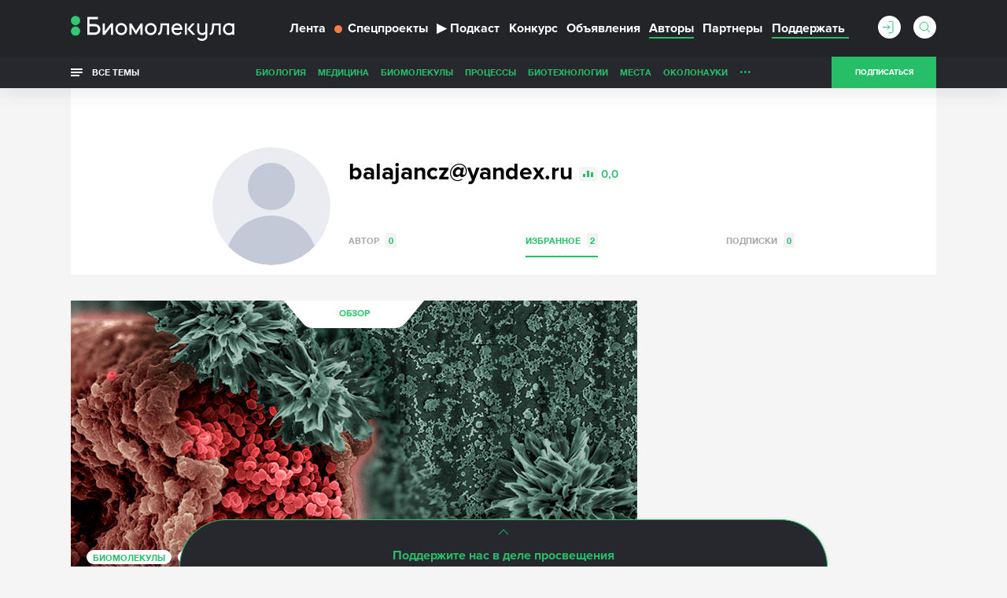

--- FILE ---
content_type: text/html; charset=utf-8
request_url: https://biomolecula.ru/authors/8456/favs
body_size: 15018
content:



<!doctype html>
<!--[if IE 7]><html class="ie7 lt-ie10 lt-ie9 lt-ie8 no-js" lang="ru"><![endif]-->
<!--[if IE 8]><html class="ie8 lt-ie10 lt-ie9 no-js" lang="ru"><![endif]-->
<!--[if IE 9 ]><html class="ie9 lt-ie10 no-js" lang="ru"><![endif]-->
<!--[if (gt IE 9)|!(IE)]><!--><html class="no-js" lang="ru"><!--<![endif]-->
<head>
    <meta charset="utf-8">
    <title>balajancz@yandex.ru | «Биомолекула»</title>
    <meta content="" name="author">
    <meta content="balajancz@yandex.ru. Страничка на сайте «Биомолекула»" name="description">
    <meta content="" name="keywords">
    <meta content='https://biomolecula.ru/authors/8456/favs' name='url'>
    <meta name="yandex-verification" content="b5d07c617491fb7a" />
    <meta name="pmail-verification" content="707f7c793fe230437dd2fad628043dd0" />
    <meta property="og:title" content="balajancz@yandex.ru | «Биомолекула»">
    <meta property="og:type" content="website">
    <meta property="og:url" content="https://biomolecula.ru/authors/8456/favs">
    <meta property="og:image" content="">
    <meta property="og:site_name" content="">
    <meta property="og:description" content="balajancz@yandex.ru. Страничка на сайте «Биомолекула»">
    <meta property="twitter:title" content="balajancz@yandex.ru | «Биомолекула»">
    <meta property="twitter:description" content="balajancz@yandex.ru. Страничка на сайте «Биомолекула»">
    <meta property="twitter:image" content="">
    <meta property="twitter:url" content="https://biomolecula.ru/authors/8456/favs">
    <meta property="twitter:site" content="">

    <meta content="telephone=no" name="format-detection">
    <meta name="robots" content="noodp, noydir">
    <meta name="viewport" content="width=device-width, initial-scale=1.0">
    <!-- This make sence for mobile browsers. It means, that content has been optimized for mobile browsers -->
    <meta name="HandheldFriendly" content="true">
    <meta name="cmsmagazine" content="ae2c43ee8f6e5ed32a8a1cbc18f302b2">
    <meta content="IE=edge" http-equiv="X-UA-Compatible">
    
    <link rel="alternate" type="application/atom+xml" title="RSS" href="/public.atom" />
    <link rel="icon" type="image/png" href="/static/favicon.svg">
    <link rel="canonical" href="https://biomolecula.ru/authors/8456/favs">
    <link href="/static/css/main.css" rel="stylesheet" type="text/css">
    <link href="/static/js/vendors/jquery-ui-1.11.4-custom/jquery-ui.min.css" rel="stylesheet" type="text/css">
    
    <script>
        (function(H){H.className=H.className.replace(/\bno-js\b/,'js')})(document.documentElement)
    </script>
    <!--[if lt IE 9 ]><script src="/static/js/vendors/separate-js/html5shiv-3.7.2.min.js"></script><meta content="no" http-equiv="imagetoolbar"><![endif]-->

    
    <script async src="/static/js/ravenjs.js" id="raven"></script>
    <script>
        (function (sentryDataSourceName) {
            var raven = document.getElementById('raven')
            , isNotLoaded = true
            , errors = []
            raven.onreadystatechange = raven.onload = function () {
                if (isNotLoaded) {
                    Raven.config(sentryDataSourceName).install()
                    isNotLoaded = !isNotLoaded
                    errors.forEach(function (error) {
                        Raven.captureException(error[4] || new Error(error[0]), {
                            extra: {
                                file: error[1]
                                , line: error[2]
                                , col: error[3]
                            }
                        })
                    })
                }
            }
            window.onerror = function (message, source, lineNumber, colmnNumber, error) {
                if (isNotLoaded)
                    errors.push([message, source, lineNumber, colmnNumber, error])
            }
        })('')

    </script>


  <!-- Yandex.Metrika counter -->
  <script>
      (function (d, w, c) {
          (w[c] = w[c] || []).push(function() {
              try {
                  w.yaCounter153049 = new Ya.Metrika({
                      id:153049,
                      clickmap:true,
                      trackLinks:true,
                      accurateTrackBounce:true,
                      webvisor:true
                  });
              } catch(e) { }
          });

          var n = d.getElementsByTagName("script")[0],
              s = d.createElement("script"),
              f = function () { n.parentNode.insertBefore(s, n); };
          s.type = "text/javascript";
          s.async = true;
          s.src = "https://mc.yandex.ru/metrika/watch.js";

          if (w.opera == "[object Opera]") {
              d.addEventListener("DOMContentLoaded", f, false);
          } else { f(); }
      })(document, window, "yandex_metrika_callbacks");
  </script>
  <!-- /Yandex.Metrika counter -->

    <script async src="https://statika.mpsuadv.ru/scripts/9017.js"></script>


</head>

<body class="page">
    
    <!-- Rating Mail.ru counter -->
    <script>
    var _tmr = window._tmr || (window._tmr = []);
    _tmr.push({id: "3142136", type: "pageView", start: (new Date()).getTime()});
    (function (d, w, id) {
      if (d.getElementById(id)) return;
      var ts = d.createElement("script"); ts.type = "text/javascript"; ts.async = true; ts.id = id;
      ts.src = "https://top-fwz1.mail.ru/js/code.js";
      var f = function () {var s = d.getElementsByTagName("script")[0]; s.parentNode.insertBefore(ts, s);};
      if (w.opera == "[object Opera]") { d.addEventListener("DOMContentLoaded", f, false); } else { f(); }
    })(document, window, "topmailru-code");
    </script>
    <!-- //Rating Mail.ru counter -->
    

    <svg class="visually-hidden">
        <filter id="blur-filter">
            <feGaussianBlur stdDeviation="6"></feGaussianBlur>
        </filter>
    </svg>
    
    <header class="header">
        

        <div class="header-navigation">
            <div class="container">
                <div class="header-navigation_wrap">
                    
	<style>
        .dropdown {
            position: relative;
        }

        .dropdown-content {
            display: none;
            position: absolute;
            background-color: #f9f9f9;
            min-width: 160px;
            z-index: 1;
        }

        .dropdown-content li {
            float: none;
        }

        .dropdown-content li a {
            color: black;
            text-decoration: none;
            display: block;
            text-align: left;
        }

        .dropdown-content li a:hover {
            background-color: #f1f1f1;
        }

        .dropdown-content li .header-navigation-contest_link:hover {
            background-color: #26bf68;
        }

        .dropdown:hover .dropdown-content {
            display: block;
        }

        .header-navigation-contest_link {
            font-size: 13px;
            margin-left: 10px;
            margin-top: 5px;
        }
    </style>



<div class="header-navigation-menu">
    <span class="header-navigation-menu_icon _dropdown-trigger">
        <span class="header-navigation-menu_img-container">
            <img class="header-navigation-menu_img" src="/static/img/general/menu.svg" alt="Меню" height="20" width="20">
        </span>
    </span>
    <a href="/" class="header-logo_link">
        <img class="header-logo__image header-logo__image_big" src="/static/img/general/logo-new.svg" alt="Биомолекула" />
        <img class="header-logo__image header-logo__image_small" src="/static/img/general/mini-logo.svg" alt="Биомолекула" />
    </a>



    <ul class="header-navigation-menu_list header-dropdown _dropdown-content">
        <li class="header-navigation-menu_item"><a href="/articles" class="header-navigation-menu_link">Лента</a></li>
        <li class="header-navigation-menu_item"><a href="/specials" class="header-navigation-menu_link header-navigation-menu_link_specials"><span class="menu-link_special-sign"></span>Спецпроекты</a></li>
        <li class="header-navigation-menu_item"><a href="/podcast" class="header-navigation-menu_link "><span>▶</span>Подкаст</a></li>
        
            <li class="header-navigation-menu_item dropdown">
                <a href="/biomoltext/bio-mol-tekst-2025" class="header-navigation-menu_link">Конкурс</a>
                <ul class="dropdown-content dropdown-contest">
                    <li class="header-navigation-menu_item"><a href="/biomoltext" class="header-navigation-menu_link header-navigation-contest_link">О конкурсе «Био/мол/текст»</a></li>
                    
                        <li class="header-navigation-menu_item"><a href="/biomoltext/bio-mol-tekst-2025" class="header-navigation-menu_link header-navigation-contest_link">«Био/мол/текст»-2025/2026</a></li>
                    
                        <li class="header-navigation-menu_item"><a href="/biomoltext/bio-mol-tekst-2024" class="header-navigation-menu_link header-navigation-contest_link">«Био/мол/текст»-2024/2025</a></li>
                    
                        <li class="header-navigation-menu_item"><a href="/biomoltext/bio-mol-tekst-2023" class="header-navigation-menu_link header-navigation-contest_link">«Био/мол/текст»-2023/2024</a></li>
                    
                        <li class="header-navigation-menu_item"><a href="/biomoltext/bio-mol-tekst-2022" class="header-navigation-menu_link header-navigation-contest_link">«Био/мол/текст»-2022/2023</a></li>
                    
                        <li class="header-navigation-menu_item"><a href="/biomoltext/bio-mol-tekst-2021" class="header-navigation-menu_link header-navigation-contest_link">«Био/мол/текст»-2021/2022</a></li>
                    
                        <li class="header-navigation-menu_item"><a href="/biomoltext/bio-mol-tekst-2020" class="header-navigation-menu_link header-navigation-contest_link">«Био/мол/текст»-2020/2021</a></li>
                    
                        <li class="header-navigation-menu_item"><a href="/biomoltext/bio-mol-tekst-2019" class="header-navigation-menu_link header-navigation-contest_link">«Био/мол/текст»-2019</a></li>
                    
                        <li class="header-navigation-menu_item"><a href="/biomoltext/bio-mol-tekst-2018" class="header-navigation-menu_link header-navigation-contest_link">«Био/мол/текст»-2018</a></li>
                    
                        <li class="header-navigation-menu_item"><a href="/biomoltext/bio-mol-tekst-2017" class="header-navigation-menu_link header-navigation-contest_link">«Био/мол/текст»-2017</a></li>
                    
                        <li class="header-navigation-menu_item"><a href="/biomoltext/bio-mol-tekst-2016" class="header-navigation-menu_link header-navigation-contest_link">«Био/мол/текст»-2016</a></li>
                    
                        <li class="header-navigation-menu_item"><a href="/biomoltext/bio-mol-tekst-2015" class="header-navigation-menu_link header-navigation-contest_link">«Био/мол/текст»-2015</a></li>
                    
                        <li class="header-navigation-menu_item"><a href="/biomoltext/bio-mol-tekst-2014" class="header-navigation-menu_link header-navigation-contest_link">«Био/мол/текст»-2014</a></li>
                    
                        <li class="header-navigation-menu_item"><a href="/biomoltext/bio-mol-tekst-2013" class="header-navigation-menu_link header-navigation-contest_link">«Био/мол/текст»-2013</a></li>
                    
                        <li class="header-navigation-menu_item"><a href="/biomoltext/bio-mol-tekst-2012" class="header-navigation-menu_link header-navigation-contest_link">«Био/мол/текст»-2012</a></li>
                    
                        <li class="header-navigation-menu_item"><a href="/biomoltext/bio-mol-tekst-2011" class="header-navigation-menu_link header-navigation-contest_link">«Био/мол/текст»-2011</a></li>
                    
                </ul>
            </li>
        
        <li class="header-navigation-menu_item"><a href="/notices" class="header-navigation-menu_link">Объявления</a></li>
        <li class="header-navigation-menu_item"><a href="/authors/writers?sort_by=rating" class="header-navigation-menu_link _active">Авторы</a></li>
        <li class="header-navigation-menu_item"><a href="/partners" class="header-navigation-menu_link">Партнеры</a></li>
        <li class="header-navigation-menu_item"><a href="/donate" class="header-navigation-menu_link header-navigation-menu_link_donate"><span>Поддержать</span></a></li>
    </ul>
</div>

                    <div class="header-sub-right header-sub-right_nav">
                        
                            <a class="userbar-noauth_login open-login" href="#popup-login"></a>
                        

                        
                            <div class="header-search">
                                <form action="/search/" class="header-search_form">
                                    <div class="header-search_wrap">
                                        <input type="text" class="header-search_input" id="header-search_input" data-source-url="/search-hint/">
                                        <input type="submit" class="header-search_submit" value="">
                                    </div>
                                    <span class="header-search_label"></span>
                                </form>
                                <div class="header-search_result header-search_result__yesresult">
                                    <div class="header-search_row">
                                        <div class="header-search_category">
                                            Публикации
                                        </div>
                                        <div class="header-search_content">
                                            <p>&mdash;</p>
                                        </div>
                                    </div>
                                    <div class="header-search_row">
                                        <div class="header-search_category">
                                            Темы
                                        </div>
                                        <div class="header-search_content">
                                            <p>&mdash;</p>
                                        </div>
                                    </div>
                                    <div class="header-search_row">
                                        <div class="header-search_category">
                                            Авторы
                                        </div>
                                        <div class="header-search_content">
                                            <p>&mdash;</p>
                                        </div>
                                    </div>
                                    <div class="header-search_row">
                                        <div class="header-search_category">
                                            Комментарии
                                        </div>
                                        <div class="header-search_content">
                                            <p>&mdash;</p>
                                        </div>
                                    </div>
                                </div>
                                <div class="header-search_result header-search_result__noresult">
                                    <div class="header-search_row">
                                        <div class="header-search_content">
                                            <p class="header-search_noresult-title">Поиск не дал результатов</p>
                                            <p class="header-search_big-text">По вашему запросу ничего не найдено</p>
                                        </div>
                                    </div>
                                </div>
                            </div>
                        
                        
                            <a class="header__subcribe-link header__subcribe-link_nav open-subscribe" href="#feed">Подписаться</a>
                        
                    </div>
                </div>
            </div>
            <div class="header-overlay"></div>
        </div>
        <div class="header-sub-navigation">
            <div class="container">
                <div class="header-navigation_wrap">
                    <div class="all-themes">
                        <button type="button" class="all-themes_btn">
                            <span class="all-themes_text">Все темы</span>
                            <span class="all-themes_text all-themes_text-mobile">Темы</span>
                        </button>
                    </div>
                    <ul class="header-sub-navigation-menu">
                        
                            <li class="header-sub-navigation-menu_item hidden"><a href="/themes/biology" class="header-sub-navigation-menu_link">Биология</a>
                        
                            <li class="header-sub-navigation-menu_item hidden"><a href="/themes/medicine" class="header-sub-navigation-menu_link">Медицина</a>
                        
                            <li class="header-sub-navigation-menu_item hidden"><a href="/themes/biomolecules" class="header-sub-navigation-menu_link">Биомолекулы</a>
                        
                            <li class="header-sub-navigation-menu_item hidden"><a href="/themes/processes" class="header-sub-navigation-menu_link">Процессы</a>
                        
                            <li class="header-sub-navigation-menu_item hidden"><a href="/themes/techno" class="header-sub-navigation-menu_link">Биотехнологии</a>
                        
                            <li class="header-sub-navigation-menu_item hidden"><a href="/themes/places" class="header-sub-navigation-menu_link">Места</a>
                        
                            <li class="header-sub-navigation-menu_item hidden"><a href="/themes/okolonauki" class="header-sub-navigation-menu_link">ОколоНауки</a>
                        
                            <li class="header-sub-navigation-menu_item hidden"><a href="/themes/children" class="header-sub-navigation-menu_link">Детям</a>
                        
                            <li class="header-sub-navigation-menu_item hidden"><a href="/themes/person" class="header-sub-navigation-menu_link">Личность</a>
                        
                            <li class="header-sub-navigation-menu_item hidden"><a href="/themes/sport" class="header-sub-navigation-menu_link">Спорт</a>
                        
                            <li class="header-sub-navigation-menu_item hidden"><a href="/themes/nagljadno" class="header-sub-navigation-menu_link">Наглядно о ненаглядном</a>
                        
                        <li class="header-sub-navigation-menu_item nav-more hidden"><a class="header-sub-navigation-menu_more" href="#">...</a>
                            <ul class="header-sub-navigation-menu_more-menu"></ul>
                        </li>
                      </li>
                    </ul>
                    <div class="header-sub-right">
                        
                            <a class="header__subcribe-link open-subscribe" href="#feed">Подписаться</a>
                        
                    </div>
                </div>
            </div>
            <div class="header-themes-holder">
                <div class="container">
                    <div class="header-themes" id="header-themes">
                        <button class="header-themes__close-btn">
                            <svg viewBox="0 0 28 28" version="1.1" xmlns="http://www.w3.org/2000/svg">
                                <line x1="0" y1="28" x2="28" y2="0" stroke="#27a25e" stroke-width="1" />
                                <line x1="0" y1="0" x2="28" y2="28" stroke="#27a25e" stroke-width="1" />
                            </svg>
                        </button>
                    
                        <ul class="header-themes_list">
                            <li class="header-themes_title"><a href="/themes/medicine" class="header-themes_link">Медицина</a></li>
                            
                                <li class="header-themes_item"><a href="/themes/SARS-CoV-2" class="header-themes_link">SARS-CoV-2</a></li>
                            
                                <li class="header-themes_item"><a href="/themes/biomolekula-forbes" class="header-themes_link">«Биомолекула» — Forbes</a></li>
                            
                                <li class="header-themes_item"><a href="/themes/allergija" class="header-themes_link">Аллергия</a></li>
                            
                                <li class="header-themes_item"><a href="/themes/antibiotiki" class="header-themes_link">Антибиотики</a></li>
                            
                                <li class="header-themes_item"><a href="/themes/ateroskleroz" class="header-themes_link">Атеросклероз</a></li>
                            
                                <li class="header-themes_item"><a href="/themes/autoimmunitet" class="header-themes_link">Аутоиммунитет</a></li>
                            
                                <li class="header-themes_item"><a href="/themes/bol" class="header-themes_link">Боль</a></li>
                            
                                <li class="header-themes_item"><a href="/themes/vich" class="header-themes_link">ВИЧ/СПИД</a></li>
                            
                                <li class="header-themes_item"><a href="/themes/vakciny" class="header-themes_link">Вакцины</a></li>
                            
                                <li class="header-themes_item"><a href="/themes/zika" class="header-themes_link">Вирус Зика</a></li>
                            
                                <li class="header-themes_item"><a href="/themes/ebola" class="header-themes_link">Вирус Эбола</a></li>
                            
                                <li class="header-themes_item"><a href="/themes/gen-terapija" class="header-themes_link">Генная терапия</a></li>
                            
                                <li class="header-themes_item"><a href="/themes/gripp" class="header-themes_link">Грипп</a></li>
                            
                                <li class="header-themes_item"><a href="/themes/depressija" class="header-themes_link">Депрессия</a></li>
                            
                                <li class="header-themes_item"><a href="/themes/dermatologija" class="header-themes_link">Дерматология</a></li>
                            
                                <li class="header-themes_item"><a href="/themes/diagnostika" class="header-themes_link">Диагностика</a></li>
                            
                                <li class="header-themes_item"><a href="/themes/zdravoohranenie" class="header-themes_link">Здравоохранение</a></li>
                            
                                <li class="header-themes_item"><a href="/themes/nejrodegeneracija" class="header-themes_link">Нейродегенерация</a></li>
                            
                                <li class="header-themes_item"><a href="/themes/nikotin" class="header-themes_link">Никотин</a></li>
                            
                                <li class="header-themes_item"><a href="/themes/oncology" class="header-themes_link">Онкология</a></li>
                            
                                <li class="header-themes_item"><a href="/themes/pers-med" class="header-themes_link">Персонализированная медицина</a></li>
                            
                                <li class="header-themes_item"><a href="/themes/pitanie" class="header-themes_link">Питание</a></li>
                            
                                <li class="header-themes_item"><a href="/themes/son" class="header-themes_link">Сон</a></li>
                            
                                <li class="header-themes_item"><a href="/themes/stvol-kletki" class="header-themes_link">Стволовые клетки</a></li>
                            
                                <li class="header-themes_item"><a href="/themes/farma" class="header-themes_link">Фармакология</a></li>
                            
                                <li class="header-themes_item"><a href="/themes/epilepsija" class="header-themes_link">Эпилепсия</a></li>
                            
                        </ul>
                    
                        <ul class="header-themes_list">
                            <li class="header-themes_title"><a href="/themes/biology" class="header-themes_link">Биология</a></li>
                            
                                <li class="header-themes_item"><a href="/themes/suhaja" class="header-themes_link">«Сухая» биология</a></li>
                            
                                <li class="header-themes_item"><a href="/themes/antropologija" class="header-themes_link">Антропология</a></li>
                            
                                <li class="header-themes_item"><a href="/themes/bionika" class="header-themes_link">Бионика</a></li>
                            
                                <li class="header-themes_item"><a href="/themes/biofizika" class="header-themes_link">Биофизика</a></li>
                            
                                <li class="header-themes_item"><a href="/themes/virusy" class="header-themes_link">Вирусология</a></li>
                            
                                <li class="header-themes_item"><a href="/themes/voprosy-pola" class="header-themes_link">Вопросы пола</a></li>
                            
                                <li class="header-themes_item"><a href="/themes/gmo" class="header-themes_link">ГМО</a></li>
                            
                                <li class="header-themes_item"><a href="/themes/genetika" class="header-themes_link">Генетика</a></li>
                            
                                <li class="header-themes_item"><a href="/themes/immunno" class="header-themes_link">Иммунология</a></li>
                            
                                <li class="header-themes_item"><a href="/themes/micro" class="header-themes_link">Микробиология</a></li>
                            
                                <li class="header-themes_item"><a href="/themes/nejro" class="header-themes_link">Нейробиология</a></li>
                            
                                <li class="header-themes_item"><a href="/themes/nosimye-tech" class="header-themes_link">Носимые технологии</a></li>
                            
                                <li class="header-themes_item"><a href="/themes/psicho" class="header-themes_link">Психогенетика</a></li>
                            
                                <li class="header-themes_item"><a href="/themes/sintetika" class="header-themes_link">Синтетическая биология</a></li>
                            
                                <li class="header-themes_item"><a href="/themes/starenie" class="header-themes_link">Старение</a></li>
                            
                                <li class="header-themes_item"><a href="/themes/struktura" class="header-themes_link">Структурная биология</a></li>
                            
                                <li class="header-themes_item"><a href="/themes/citologija" class="header-themes_link">Цитология</a></li>
                            
                                <li class="header-themes_item"><a href="/themes/evoljucija" class="header-themes_link">Эволюционная биология</a></li>
                            
                                <li class="header-themes_item"><a href="/themes/ekologija" class="header-themes_link">Экология</a></li>
                            
                                <li class="header-themes_item"><a href="/themes/embriologija" class="header-themes_link">Эмбриология</a></li>
                            
                                <li class="header-themes_item"><a href="/themes/epigenetika" class="header-themes_link">Эпигенетика</a></li>
                            
                                <li class="header-themes_item"><a href="/themes/etologija" class="header-themes_link">Этология</a></li>
                            
                        </ul>
                    
                        <ul class="header-themes_list">
                            <li class="header-themes_title"><a href="/themes/biomolecules" class="header-themes_link">Биомолекулы</a></li>
                            
                                <li class="header-themes_item"><a href="/themes/gpcr" class="header-themes_link">GPCR</a></li>
                            
                                <li class="header-themes_item"><a href="/themes/afk" class="header-themes_link">АФК</a></li>
                            
                                <li class="header-themes_item"><a href="/themes/amiloidy" class="header-themes_link">Амилоиды</a></li>
                            
                                <li class="header-themes_item"><a href="/themes/membrany" class="header-themes_link">Биомембраны</a></li>
                            
                                <li class="header-themes_item"><a href="/themes/gormony-rastenij" class="header-themes_link">Гормоны растений</a></li>
                            
                                <li class="header-themes_item"><a href="/themes/dnk" class="header-themes_link">ДНК</a></li>
                            
                                <li class="header-themes_item"><a href="/themes/ionn-kanaly" class="header-themes_link">Ионные каналы</a></li>
                            
                                <li class="header-themes_item"><a href="/themes/mge" class="header-themes_link">МГЭ</a></li>
                            
                                <li class="header-themes_item"><a href="/themes/matriks" class="header-themes_link">Матрикс</a></li>
                            
                                <li class="header-themes_item"><a href="/themes/nejromediatory" class="header-themes_link">Нейромедиаторы</a></li>
                            
                                <li class="header-themes_item"><a href="/themes/rnk" class="header-themes_link">РНК</a></li>
                            
                                <li class="header-themes_item"><a href="/themes/receptory" class="header-themes_link">Рецепторы</a></li>
                            
                                <li class="header-themes_item"><a href="/themes/hromatin" class="header-themes_link">Хроматин</a></li>
                            
                        </ul>
                    
                        <ul class="header-themes_list">
                            <li class="header-themes_title"><a href="/themes/techno" class="header-themes_link">Биотехнологии</a></li>
                            
                                <li class="header-themes_item"><a href="/themes/CAR-T" class="header-themes_link">CAR-T</a></li>
                            
                                <li class="header-themes_item"><a href="/themes/crispr" class="header-themes_link">CRISPR/CAS</a></li>
                            
                                <li class="header-themes_item"><a href="/themes/gwas" class="header-themes_link">GWAS</a></li>
                            
                                <li class="header-themes_item"><a href="/themes/gen-inzhenerija" class="header-themes_link">Генная инженерия</a></li>
                            
                                <li class="header-themes_item"><a href="/themes/mikrochipy" class="header-themes_link">ДНК-микрочипы</a></li>
                            
                                <li class="header-themes_item"><a href="/themes/drag-disajn" class="header-themes_link">Драг-дизайн</a></li>
                            
                                <li class="header-themes_item"><a href="/themes/kvantovye-tochki" class="header-themes_link">Квантовые точки</a></li>
                            
                                <li class="header-themes_item"><a href="/themes/nano" class="header-themes_link">Нано(био)технологии</a></li>
                            
                                <li class="header-themes_item"><a href="/themes/optogenetika" class="header-themes_link">Оптогенетика</a></li>
                            
                                <li class="header-themes_item"><a href="/themes/rnk-interferencija" class="header-themes_link">РНК-интерференция</a></li>
                            
                                <li class="header-themes_item"><a href="/themes/sekvenirovanie" class="header-themes_link">Секвенирование ДНК</a></li>
                            
                                <li class="header-themes_item"><a href="/themes/tkan-inzhenerija" class="header-themes_link">Тканевая инженерия</a></li>
                            
                                <li class="header-themes_item"><a href="/themes/fluorescencija" class="header-themes_link">Флуоресценция</a></li>
                            
                        </ul>
                    
                        <ul class="header-themes_list">
                            <li class="header-themes_title"><a href="/themes/processes" class="header-themes_link">Процессы</a></li>
                            
                                <li class="header-themes_item"><a href="/themes/anabioz" class="header-themes_link">Анабиоз</a></li>
                            
                                <li class="header-themes_item"><a href="/themes/apoptoz" class="header-themes_link">Апоптоз</a></li>
                            
                                <li class="header-themes_item"><a href="/themes/autofagija" class="header-themes_link">Аутофагия</a></li>
                            
                                <li class="header-themes_item"><a href="/themes/biodegradation" class="header-themes_link">Биодеградация</a></li>
                            
                                <li class="header-themes_item"><a href="/themes/matabolizm" class="header-themes_link">Метаболизм</a></li>
                            
                                <li class="header-themes_item"><a href="/themes/fotosintez" class="header-themes_link">Фотосинтез</a></li>
                            
                        </ul>
                    
                        <ul class="header-themes_list">
                            <li class="header-themes_title"><a href="/themes/okolonauki" class="header-themes_link">ОколоНауки</a></li>
                            
                                <li class="header-themes_item"><a href="/themes/itogi" class="header-themes_link">Итоги года</a></li>
                            
                                <li class="header-themes_item"><a href="/themes/karera" class="header-themes_link">Карьера</a></li>
                            
                                <li class="header-themes_item"><a href="/themes/opinion" class="header-themes_link">Мнения</a></li>
                            
                                <li class="header-themes_item"><a href="/themes/intervju" class="header-themes_link">Наука из первых рук</a></li>
                            
                                <li class="header-themes_item"><a href="/themes/obrazovanie" class="header-themes_link">Образование</a></li>
                            
                                <li class="header-themes_item"><a href="/themes/svoja-rabota" class="header-themes_link">Своя работа</a></li>
                            
                        </ul>
                    
                        <ul class="header-themes_list">
                            <li class="header-themes_title"><a href="/themes/nagljadno" class="header-themes_link">Наглядно о ненаглядном</a></li>
                            
                                <li class="header-themes_item"><a href="/themes/video" class="header-themes_link">Видео</a></li>
                            
                                <li class="header-themes_item"><a href="/themes/infografika" class="header-themes_link">Инфографика</a></li>
                            
                                <li class="header-themes_item"><a href="/themes/komiks" class="header-themes_link">Комикс</a></li>
                            
                                <li class="header-themes_item"><a href="/themes/mult" class="header-themes_link">Мультфильм</a></li>
                            
                        </ul>
                    
                        <ul class="header-themes_list">
                            <li class="header-themes_title"><a href="/themes/person" class="header-themes_link">Личность</a></li>
                            
                                <li class="header-themes_item"><a href="/themes/nobel" class="header-themes_link">Нобелевские лауреаты</a></li>
                            
                        </ul>
                    
                        <ul class="header-themes_list">
                            <li class="header-themes_title"><a href="/themes/places" class="header-themes_link">Места</a></li>
                            
                        </ul>
                    
                        <ul class="header-themes_list">
                            <li class="header-themes_title"><a href="/themes/children" class="header-themes_link">Детям</a></li>
                            
                        </ul>
                    
                        <ul class="header-themes_list">
                            <li class="header-themes_title"><a href="/themes/sport" class="header-themes_link">Спорт</a></li>
                            
                        </ul>
                    
                    </div>
                </div>
            </div>
        </div>
    </header>
    
    
    <section class="page-wrapper ">
        
        <div class="container">
        

    
<div class="mainbar mainbar__insert author">
    <div class="inset-container">
        <div class="author_holder vcard">
            <div class="author_img">
                
                    <img src="/static/img/general/user-big.svg" alt="balajancz@yandex.ru" width="150" height="150">
                
                
            </div>
            <div class="author_content">
                <h1 class="author_title"><span class="fn">balajancz@yandex.ru</span> <span class="author_rating">0,0</span></h1>
                
                <h2></h2>
                <h2></h2>

                <ul class="author_contacts">
                    
                    
                </ul>
                
                
                <div class="author_socials">
                    
                </div>
                

                <div class="author_content-holder note">
                    <div class="js-line-clamping loadmore"
                        data-line-clamping='{
                            "height": 90,
                            "watch": true,
                            "loadmoreClass": "loadmore__collapsed",
                            "toggleBtnSelector": ".js-loadmore_btn",
                            "content": ".js-loadmore_text"}'>
                        <p class="js-loadmore_text loadmore_text"></p>
                        <button class="js-loadmore_btn loadmore_btn">...</button>
                    </div>
                </div>

                <ul class="types">
                    <li><a class="types_item"
                           href="/authors/8456">Автор <span class="types_count">0</span></a>
                        
                        
                        
                        
                    </li>
                    <li><a class="types_item active"
                            href="/authors/8456/favs">Избранное <span class="types_count">2</span></a></li>
                    <li><a class="types_item"
                            href="/authors/8456/feed">Подписки <span class="types_count" id="feed_count">0</span></a></li>
                </ul>
            </div>
        </div>
    </div>
</div>


<div class="mainbar">
    
    <ul class="row article-list">
        
            



  

    
        
        
    

<li class="article-item article-item_double">
    <div class="article-item_holder">
        
            <a class="article-item_favorite с-item-favorite_inactive" data-article-id="nevidimaia-granitsa-gde-stalkivaiutsia-nano-i-bio" href="#"></a>
        
        <div class="article-item_img-holder">
            
                
                <div class="article-item__image-container">
                    <a
                      class="article-item_img lazy"
                      href="/articles/nevidimaia-granitsa-gde-stalkivaiutsia-nano-i-bio"
                      data-bg="/media/cache/5c/18/5c18fc15ba04aea178bc6c785edcae30.png"
                      data-bg-hidpi="/media/cache/5c/18/5c18fc15ba04aea178bc6c785edcae30.png"
                      >
                        
                        <img data-src="/media/cache/5c/18/5c18fc15ba04aea178bc6c785edcae30.png" alt="Невидимая граница: где сталкиваются «нано» и «био»" class="lazy" style="padding-bottom: 74%">
                    </a>
                    
                        <a class="article-item__type" href="/articles?kind=review">Обзор</a>
                    
                </div>
                
            
            <div class="article-item_title-holder">
                <div class="article-item_tags">
                    
                        <a class="article-item__link" href="/themes/biomolecules">Биомолекулы</a>
                    
                        <a class="article-item__link" href="/themes/medicine">Медицина</a>
                    
                        <a class="article-item__link" href="/themes/nano">Нано(био)технологии</a>
                    
                </div>
                <a class="article-item_title"
                    href="/articles/nevidimaia-granitsa-gde-stalkivaiutsia-nano-i-bio">Невидимая граница: где сталкиваются «нано» и «био»</a>
            </div>

        
            
            <div class="article-item_statictic">
                <span class="article-item_views" title="Прочтения статьи">14696</span>
                <span class="article-item_rating" title="Рейтинг">7,0</span>
            </div>
            
        
        </div>
        <div class="article-item_content">
            <div class="article-item_content-holder">
                <div class="article-item_text">
                    В последние годы приставка «нано» стала известна даже тем, кто не имеет представления о её численном значении, а форсированное развитие нанотехнологий ставит вопросы, связанные с общественной безопасностью манипуляций с частицами, чей размер сопоставим с наиболее мелкими объектами в биологической иерархии наших организмов. Потенциал применения нанотехнологий в медицине огромен, но, как и пресловутая палка, обоюдоостр: за наноскопическим барьером скрываются не только чудеса, но и угрозы. Для адекватной оценки этих опасностей необходимо чётко представлять механизмы взаимодействий, возникающих в области непосредственного контакта искусственных наночастиц и клеток живого организма. Эта статья рассказывает о таких взаимодействиях и иллюстрирует потенциальную пользу и вред от использования нанообъектов в медицине.
                </div>
            </div>
        </div>
        <div class="article-item_end">
            <div class="article-item_end-holder">
                
                    <a class="article-item_comments" href="/articles/nevidimaia-granitsa-gde-stalkivaiutsia-nano-i-bio#article-comments" title="Читать комментарии">0</a>
                
                <a class="article-item_author" href="/authors/1">Антон Чугунов</a>
                
                    
                
                <span class="article-item_date">08 февраля 2010</span>
            </div>
        </div>
        
    </div>
</li>


  

    
        
        
    

<li class="article-item">
    <div class="article-item_holder">
        
            <a class="article-item_favorite с-item-favorite_inactive" data-article-id="kholesterinovaia-strashilka-kotoraia-pravit-mirom" href="#"></a>
        
        <div class="article-item_img-holder">
            
                
                <div class="article-item__image-container">
                    <a
                      class="article-item_img lazy"
                      href="/articles/kholesterinovaia-strashilka-kotoraia-pravit-mirom"
                      data-bg="/media/cache/3d/f2/3df2d6f2d3902708074da11f428fb2fb.png"
                      data-bg-hidpi="/media/cache/3d/f2/3df2d6f2d3902708074da11f428fb2fb.png"
                      >
                        
                        <img data-src="/media/cache/3d/f2/3df2d6f2d3902708074da11f428fb2fb.png" alt="Холестериновая страшилка, которая правит миром" class="lazy" style="padding-bottom: 96%">
                    </a>
                    
                        <a class="article-item__type" href="/articles?kind=review">Обзор</a>
                    
                </div>
                
            
            <div class="article-item_title-holder">
                <div class="article-item_tags">
                    
                        <a class="article-item__link" href="/themes/ateroskleroz">Атеросклероз</a>
                    
                        <a class="article-item__link" href="/themes/biomolecules">Биомолекулы</a>
                    
                        <a class="article-item__link" href="/themes/processes">Процессы</a>
                    
                </div>
                <a class="article-item_title"
                    href="/articles/kholesterinovaia-strashilka-kotoraia-pravit-mirom">Холестериновая страшилка, которая правит миром</a>
            </div>

        
            
            <div class="article-item_statictic">
                <span class="article-item_views" title="Прочтения статьи">77117</span>
                <span class="article-item_rating" title="Рейтинг">30,6</span>
            </div>
            
        
        </div>
        <div class="article-item_content">
            <div class="article-item_content-holder">
                <div class="article-item_text">
                    Бытующие в народе заблуждения в медицинских вопросах поистине трагикомичны. И одним из главных действующих лиц в этих комедиях ошибок является пресловутый холестерин — постоянный объект разношерстной рекламы и жарких дебатов, в которых участвуют все: врачи, ученые и далекие от науки и медицины люди. За более чем двухвековой период о нем написаны горы научной, наукообразной и антинаучной литературы, на протяжении XX столетия за его изучение были присуждены 13 Нобелевских премий, но количество мифов, сказок и откровенных нелепиц об этом веществе не убавилось.
                </div>
            </div>
        </div>
        <div class="article-item_end">
            <div class="article-item_end-holder">
                
                    <a class="article-item_comments" href="/articles/kholesterinovaia-strashilka-kotoraia-pravit-mirom#article-comments" title="Читать комментарии">26</a>
                
                <a class="article-item_author" href="/authors/3641">Анна Шаланда</a>
                
                    
                
                <span class="article-item_date">29 июня 2013</span>
            </div>
        </div>
        
    </div>
</li>




        
    </ul>

    <div class="paginator">
        
<ul class="paginator_list"><li><a href="?page=1" data-page="1" class="paginator_item active">1</a></li></ul>

    </div>
    
    


<div class="donate-slider">
    <div class="donate-slider_close">
        <button class="donate-slider__button"></button>
        <h2 class="donate-slider__title">Поддержите нас в деле просвещения</h2>
    </div>
    <div class="donate-slider__content donate-slider__content_none">
        <div class="donate__flex donate__flex_col donate-slider_col">
            <p class="donate-slider__desc">Больше <span id="donate__years"></span> Биомолекула рассказывает о биологии и медицине — сейчас у нас на сайте несколько тысяч статей. Если вам нравится наш сайт и вы хотите, чтобы он дальше работал, поддержите нас, пожалуйста, посильной суммой — разово или ежемесячно. Ежемесячные платежи предпочтительнее &#128512</p>
            <a href="/donate">
                <button class="donate__button">Поддержать</button>
            </a>
        </div>
        <img class="donate__image donate__image_mobile donate-slider__image" src="/static/img/general/donate_black.png">
        <button class="donate-slider__close-btn"></button>
    </div>
</div>

</div>

        </div>
        
    </section>

    <footer class="footer">
        <div class="footer_main">
            <div class="container">
                <div class="footer-primary-line">
                    <div class="footer-left">
                        <div class="poweright">
                            Использование материалов сайта разрешено только при наличии активной ссылки на источник. Все права на изображения и тексты принадлежат их авторам.
                        </div>
                    </div>
                    <div class="footer-right">
                        <ul class="footer-submenu">
                            <li class="footer-submenu_item"><a class="footer-submenu_link" href="/about">О проекте</a></li>
                            <li class="footer-submenu_item"><a class="footer-submenu_link" href="/to_authors">Авторам</a></li>
                            <li class="footer-submenu_item"><a class="footer-submenu_link" href="/partners">Партнеры</a></li>
                            <li class="footer-submenu_item"><a class="footer-submenu_link" href="/info-partners">Инфопартнеры</a></li>
                            <li class="footer-submenu_item"><a class="footer-submenu_link" href="/donate">Помочь проекту</a></li>
                            <li class="footer-submenu_item"><a class="footer-submenu_link" href="mailto:editorial@biomolecula.ru">Написать нам</a></li>
                            <li class="footer-submenu_item"><a class="footer-submenu_link" href="/privacy">Политика конфиденциальности</a></li>
                        </ul>
                    </div>
                </div>
                <div class="footer-second-line">
                    <div class="footer-left">
                        <a class="footer-logo" href="/"><img class="footer-logo_image" src="/static/img/general/logo.svg" alt="Биомолекула"></a>
                    </div>
                    <div class="footer-right">
                        <div class="footer-social">
                            <p class="footer-social_label">Подпишитесь</p>
                            <ul class="footer-social_list">
                                
                                <li class="footer-social_item"><a class="footer-social_link footer-social_link__vk" href="https://vk.ru/biomolecula" title="ВКонтакте"></a></li>
                                <li class="footer-social_item"><a class="footer-social_link footer-social_link__tg" href="https://t.me/biomolecula" title="Telegram"></a></li>
                                <li class="footer-social_item"><a class="footer-social_link footer-social_link__ig" href="https://www.instagram.com/biomolecula_ru" title="Instagram"></a></li>
                                <li class="footer-social_item"><a class="footer-social_link footer-social_link__zen" href="https://zen.yandex.ru/id/5c389b6f10be9500aad8588c" title="Яндекс.Дзен"></a></li>
                                <li class="footer-social_item"><a class="footer-social_link footer-social_link__tiktok" href="https://www.tiktok.com/@biomolecula" title="TikTok"></a></li>
                                <li class="footer-social_item"><a class="footer-social_link footer-social_link__rss" href="/public.atom" title="RSS"></a></li>
                            </ul>
                        </div>
                    </div>
                </div>
            </div>
        </div>
        <div class="footer_end">
            <div class="container clearfix">
                <div class="footer_endwrap">
                    <div class="footer_info">
                      <div class="footer_copy">&copy; 2007&mdash;2026 «Биомолекула»</div>
                      <div class="footer_copy footer_copy_autowidth">(ООО «Биомолтекст», ОГРН: 1127746103430 / ИНН: 7729702988)</div>
                      <div class="footer_mass-media footer_mass-media_autowidth">Свидетельство о регистрации СМИ <a class="footer_wbtech" href="https://rkn.gov.ru/mass-communications/reestr/media/?id=823631&page=">Эл № ФС77-79343</a></div>
                    </div>

                    <a class="footer_wbtech" href="http://wbtech.pro/">Site by <strong>WB—Tech</strong></a>
                    <span class="footer_link">Контент-сопровождение — <a class="footer_wbtech" href="http://biotext.ru" rel="nofollow">НТК &laquo;Биотекст&raquo;</a></span>
                    <a class="footer_totop" href="#"></a>
                </div>
            </div>
        </div>
    </footer>

    <div class="popups-placeholder">
        
<div id="feed" class="popup subscribe">
    <button class="popup_close">Закрыть</button>
    <form action="/feed" method="post" id="feed_form">
        <input type="hidden" name="csrfmiddlewaretoken" value="7ZRINaScig64ymEwhDJIVL4EO3DB5t4VKTEnekh6iE0yHa2MLqvjNE3MXVfcVg6R">
        <header class="popup_header">
            <div class="popup-container">
                <h3 class="popup_title">Подписки</h3>
            </div>
        </header>
        <div class="popup_premain">
            <div class="popup-container">
                <!-- Социалки -->
            </div>
        </div>
        <div class="popup-main">
            <div class="popup-container">
                <div class="clearfix">
                    <div class="popup-half">
                        <p class="text-info">Рассылка по электронной почте</p>
                        <ul class="control-group" id="id_notify">
                            
                                <li>
                                    <label class="control-group_item subscribe_count
                                             active">
                                        Один раз в месяц <span></span>
                                        <input value="1month" type="radio" name="notify"
                                             checked="checked">
                                    </label>
                                </li>
                            
                                <li>
                                    <label class="control-group_item subscribe_count
                                            ">
                                        Один раз в неделю <span></span>
                                        <input value="1week" type="radio" name="notify"
                                            >
                                    </label>
                                </li>
                            
                                <li>
                                    <label class="control-group_item subscribe_cancel
                                            ">
                                        Отключена
                                        <input value="off" type="radio" name="notify"
                                            >
                                    </label>
                                </li>
                            
                        </ul>
                    </div>
                    <div class="popup-half">
                        <p class="text-info">RSS лента</p>
                        <div class="rss">
                            
                            
                            <em></em><a class="rss_link" href="https://biomolecula.ru/5985ef02-fa83-4d23-a4f2-3fb7d87b8fde.atom">https://biomolecula.ru/5985ef02-fa83-4d23-a4f2-3fb7d87b8fde.atom</a>
                            <input type="text" name="slug" value="5985ef02-fa83-4d23-a4f2-3fb7d87b8fde" hidden readonly required id="id_slug"><input type="hidden" name="initial-slug" value="5985ef02-fa83-4d23-a4f2-3fb7d87b8fde" id="initial-id_slug">
                        </div>
                    </div>
                </div>

                <div class="subscribe_holder">
                    <div class="subscribe-list">
                        <div class="subscribe_overlay"></div>
                            
<div  id="id_theme" name="theme" required>

        <div class="subscribe-item">
            <div class="checkbox checkbox__big">
                <input
                        type="checkbox" id="sub-1-0" value="25" name="theme"
                        >
                <label for="sub-1-0">Биология</label>
            </div>
            
                <div class="checkbox">
                    <input
                        value="57" type="checkbox" name="theme"
                        id="sub-1-1"
                        >
                    <label for="sub-1-1">«Сухая» биология</label>
                </div>
            
                <div class="checkbox">
                    <input
                        value="48" type="checkbox" name="theme"
                        id="sub-1-2"
                        >
                    <label for="sub-1-2">Антропология</label>
                </div>
            
                <div class="checkbox">
                    <input
                        value="50" type="checkbox" name="theme"
                        id="sub-1-3"
                        >
                    <label for="sub-1-3">Бионика</label>
                </div>
            
                <div class="checkbox">
                    <input
                        value="49" type="checkbox" name="theme"
                        id="sub-1-4"
                        >
                    <label for="sub-1-4">Биофизика</label>
                </div>
            
                <div class="checkbox">
                    <input
                        value="51" type="checkbox" name="theme"
                        id="sub-1-5"
                        >
                    <label for="sub-1-5">Вирусология</label>
                </div>
            
                <div class="checkbox">
                    <input
                        value="34" type="checkbox" name="theme"
                        id="sub-1-6"
                        >
                    <label for="sub-1-6">Вопросы пола</label>
                </div>
            
                <div class="checkbox">
                    <input
                        value="33" type="checkbox" name="theme"
                        id="sub-1-7"
                        >
                    <label for="sub-1-7">ГМО</label>
                </div>
            
                <div class="checkbox">
                    <input
                        value="120" type="checkbox" name="theme"
                        id="sub-1-8"
                        >
                    <label for="sub-1-8">Генетика</label>
                </div>
            
                <div class="checkbox">
                    <input
                        value="53" type="checkbox" name="theme"
                        id="sub-1-9"
                        >
                    <label for="sub-1-9">Иммунология</label>
                </div>
            
                <div class="checkbox">
                    <input
                        value="54" type="checkbox" name="theme"
                        id="sub-1-10"
                        >
                    <label for="sub-1-10">Микробиология</label>
                </div>
            
                <div class="checkbox">
                    <input
                        value="52" type="checkbox" name="theme"
                        id="sub-1-11"
                        >
                    <label for="sub-1-11">Нейробиология</label>
                </div>
            
                <div class="checkbox">
                    <input
                        value="131" type="checkbox" name="theme"
                        id="sub-1-12"
                        >
                    <label for="sub-1-12">Носимые технологии</label>
                </div>
            
                <div class="checkbox">
                    <input
                        value="55" type="checkbox" name="theme"
                        id="sub-1-13"
                        >
                    <label for="sub-1-13">Психогенетика</label>
                </div>
            
                <div class="checkbox">
                    <input
                        value="58" type="checkbox" name="theme"
                        id="sub-1-14"
                        >
                    <label for="sub-1-14">Синтетическая биология</label>
                </div>
            
                <div class="checkbox">
                    <input
                        value="35" type="checkbox" name="theme"
                        id="sub-1-15"
                        >
                    <label for="sub-1-15">Старение</label>
                </div>
            
                <div class="checkbox">
                    <input
                        value="56" type="checkbox" name="theme"
                        id="sub-1-16"
                        >
                    <label for="sub-1-16">Структурная биология</label>
                </div>
            
                <div class="checkbox">
                    <input
                        value="59" type="checkbox" name="theme"
                        id="sub-1-17"
                        >
                    <label for="sub-1-17">Цитология</label>
                </div>
            
                <div class="checkbox">
                    <input
                        value="61" type="checkbox" name="theme"
                        id="sub-1-18"
                        >
                    <label for="sub-1-18">Эволюционная биология</label>
                </div>
            
                <div class="checkbox">
                    <input
                        value="60" type="checkbox" name="theme"
                        id="sub-1-19"
                        >
                    <label for="sub-1-19">Экология</label>
                </div>
            
                <div class="checkbox">
                    <input
                        value="63" type="checkbox" name="theme"
                        id="sub-1-20"
                        >
                    <label for="sub-1-20">Эмбриология</label>
                </div>
            
                <div class="checkbox">
                    <input
                        value="64" type="checkbox" name="theme"
                        id="sub-1-21"
                        >
                    <label for="sub-1-21">Эпигенетика</label>
                </div>
            
                <div class="checkbox">
                    <input
                        value="62" type="checkbox" name="theme"
                        id="sub-1-22"
                        >
                    <label for="sub-1-22">Этология</label>
                </div>
            
        </div>

        <div class="subscribe-item">
            <div class="checkbox checkbox__big">
                <input
                        type="checkbox" id="sub-2-0" value="26" name="theme"
                        >
                <label for="sub-2-0">Биомолекулы</label>
            </div>
            
                <div class="checkbox">
                    <input
                        value="80" type="checkbox" name="theme"
                        id="sub-2-1"
                        >
                    <label for="sub-2-1">GPCR</label>
                </div>
            
                <div class="checkbox">
                    <input
                        value="71" type="checkbox" name="theme"
                        id="sub-2-2"
                        >
                    <label for="sub-2-2">Активные формы кислорода</label>
                </div>
            
                <div class="checkbox">
                    <input
                        value="70" type="checkbox" name="theme"
                        id="sub-2-3"
                        >
                    <label for="sub-2-3">Амилоиды</label>
                </div>
            
                <div class="checkbox">
                    <input
                        value="72" type="checkbox" name="theme"
                        id="sub-2-4"
                        >
                    <label for="sub-2-4">Биомембраны</label>
                </div>
            
                <div class="checkbox">
                    <input
                        value="132" type="checkbox" name="theme"
                        id="sub-2-5"
                        >
                    <label for="sub-2-5">Гормоны растений</label>
                </div>
            
                <div class="checkbox">
                    <input
                        value="73" type="checkbox" name="theme"
                        id="sub-2-6"
                        >
                    <label for="sub-2-6">ДНК</label>
                </div>
            
                <div class="checkbox">
                    <input
                        value="74" type="checkbox" name="theme"
                        id="sub-2-7"
                        >
                    <label for="sub-2-7">Ионные каналы</label>
                </div>
            
                <div class="checkbox">
                    <input
                        value="75" type="checkbox" name="theme"
                        id="sub-2-8"
                        >
                    <label for="sub-2-8">Мобильные генетические элементы</label>
                </div>
            
                <div class="checkbox">
                    <input
                        value="133" type="checkbox" name="theme"
                        id="sub-2-9"
                        >
                    <label for="sub-2-9">Внеклеточный матрикс</label>
                </div>
            
                <div class="checkbox">
                    <input
                        value="76" type="checkbox" name="theme"
                        id="sub-2-10"
                        >
                    <label for="sub-2-10">Нейромедиаторы</label>
                </div>
            
                <div class="checkbox">
                    <input
                        value="78" type="checkbox" name="theme"
                        id="sub-2-11"
                        >
                    <label for="sub-2-11">РНК</label>
                </div>
            
                <div class="checkbox">
                    <input
                        value="77" type="checkbox" name="theme"
                        id="sub-2-12"
                        >
                    <label for="sub-2-12">Рецепторы</label>
                </div>
            
                <div class="checkbox">
                    <input
                        value="79" type="checkbox" name="theme"
                        id="sub-2-13"
                        >
                    <label for="sub-2-13">Хроматин</label>
                </div>
            
        </div>

        <div class="subscribe-item">
            <div class="checkbox checkbox__big">
                <input
                        type="checkbox" id="sub-3-0" value="24" name="theme"
                        >
                <label for="sub-3-0">Биотехнологии</label>
            </div>
            
                <div class="checkbox">
                    <input
                        value="136" type="checkbox" name="theme"
                        id="sub-3-1"
                        >
                    <label for="sub-3-1">Клеточная терапия CAR-T</label>
                </div>
            
                <div class="checkbox">
                    <input
                        value="97" type="checkbox" name="theme"
                        id="sub-3-2"
                        >
                    <label for="sub-3-2">CRISPR/CAS</label>
                </div>
            
                <div class="checkbox">
                    <input
                        value="96" type="checkbox" name="theme"
                        id="sub-3-3"
                        >
                    <label for="sub-3-3">GWAS</label>
                </div>
            
                <div class="checkbox">
                    <input
                        value="86" type="checkbox" name="theme"
                        id="sub-3-4"
                        >
                    <label for="sub-3-4">Генная инженерия</label>
                </div>
            
                <div class="checkbox">
                    <input
                        value="88" type="checkbox" name="theme"
                        id="sub-3-5"
                        >
                    <label for="sub-3-5">ДНК-микрочипы</label>
                </div>
            
                <div class="checkbox">
                    <input
                        value="87" type="checkbox" name="theme"
                        id="sub-3-6"
                        >
                    <label for="sub-3-6">Драг-дизайн</label>
                </div>
            
                <div class="checkbox">
                    <input
                        value="89" type="checkbox" name="theme"
                        id="sub-3-7"
                        >
                    <label for="sub-3-7">Квантовые точки</label>
                </div>
            
                <div class="checkbox">
                    <input
                        value="90" type="checkbox" name="theme"
                        id="sub-3-8"
                        >
                    <label for="sub-3-8">Нано(био)технологии</label>
                </div>
            
                <div class="checkbox">
                    <input
                        value="91" type="checkbox" name="theme"
                        id="sub-3-9"
                        >
                    <label for="sub-3-9">Оптогенетика</label>
                </div>
            
                <div class="checkbox">
                    <input
                        value="92" type="checkbox" name="theme"
                        id="sub-3-10"
                        >
                    <label for="sub-3-10">РНК-интерференция</label>
                </div>
            
                <div class="checkbox">
                    <input
                        value="93" type="checkbox" name="theme"
                        id="sub-3-11"
                        >
                    <label for="sub-3-11">Секвенирование ДНК</label>
                </div>
            
                <div class="checkbox">
                    <input
                        value="94" type="checkbox" name="theme"
                        id="sub-3-12"
                        >
                    <label for="sub-3-12">Тканевая инженерия</label>
                </div>
            
                <div class="checkbox">
                    <input
                        value="95" type="checkbox" name="theme"
                        id="sub-3-13"
                        >
                    <label for="sub-3-13">Флуоресценция</label>
                </div>
            
        </div>

        <div class="subscribe-item">
            <div class="checkbox checkbox__big">
                <input
                        type="checkbox" id="sub-4-0" value="29" name="theme"
                        >
                <label for="sub-4-0">Детям</label>
            </div>
            
        </div>

        <div class="subscribe-item">
            <div class="checkbox checkbox__big">
                <input
                        type="checkbox" id="sub-5-0" value="28" name="theme"
                        >
                <label for="sub-5-0">Личность</label>
            </div>
            
                <div class="checkbox">
                    <input
                        value="81" type="checkbox" name="theme"
                        id="sub-5-1"
                        >
                    <label for="sub-5-1">Нобелевские лауреаты</label>
                </div>
            
        </div>

        <div class="subscribe-item">
            <div class="checkbox checkbox__big">
                <input
                        type="checkbox" id="sub-6-0" value="23" name="theme"
                        >
                <label for="sub-6-0">Медицина</label>
            </div>
            
                <div class="checkbox">
                    <input
                        value="134" type="checkbox" name="theme"
                        id="sub-6-1"
                        >
                    <label for="sub-6-1">SARS-CoV-2</label>
                </div>
            
                <div class="checkbox">
                    <input
                        value="123" type="checkbox" name="theme"
                        id="sub-6-2"
                        >
                    <label for="sub-6-2">Проект «Биомолекулы» и Forbes</label>
                </div>
            
                <div class="checkbox">
                    <input
                        value="98" type="checkbox" name="theme"
                        id="sub-6-3"
                        >
                    <label for="sub-6-3">Аллергия</label>
                </div>
            
                <div class="checkbox">
                    <input
                        value="99" type="checkbox" name="theme"
                        id="sub-6-4"
                        >
                    <label for="sub-6-4">Антибиотики</label>
                </div>
            
                <div class="checkbox">
                    <input
                        value="100" type="checkbox" name="theme"
                        id="sub-6-5"
                        >
                    <label for="sub-6-5">Атеросклероз</label>
                </div>
            
                <div class="checkbox">
                    <input
                        value="43" type="checkbox" name="theme"
                        id="sub-6-6"
                        >
                    <label for="sub-6-6">Аутоиммунитет</label>
                </div>
            
                <div class="checkbox">
                    <input
                        value="101" type="checkbox" name="theme"
                        id="sub-6-7"
                        >
                    <label for="sub-6-7">Боль</label>
                </div>
            
                <div class="checkbox">
                    <input
                        value="115" type="checkbox" name="theme"
                        id="sub-6-8"
                        >
                    <label for="sub-6-8">ВИЧ/СПИД</label>
                </div>
            
                <div class="checkbox">
                    <input
                        value="102" type="checkbox" name="theme"
                        id="sub-6-9"
                        >
                    <label for="sub-6-9">Вакцины</label>
                </div>
            
                <div class="checkbox">
                    <input
                        value="109" type="checkbox" name="theme"
                        id="sub-6-10"
                        >
                    <label for="sub-6-10">Вирус Зика</label>
                </div>
            
                <div class="checkbox">
                    <input
                        value="130" type="checkbox" name="theme"
                        id="sub-6-11"
                        >
                    <label for="sub-6-11">Вирус Эбола</label>
                </div>
            
                <div class="checkbox">
                    <input
                        value="103" type="checkbox" name="theme"
                        id="sub-6-12"
                        >
                    <label for="sub-6-12">Генная терапия</label>
                </div>
            
                <div class="checkbox">
                    <input
                        value="104" type="checkbox" name="theme"
                        id="sub-6-13"
                        >
                    <label for="sub-6-13">Грипп</label>
                </div>
            
                <div class="checkbox">
                    <input
                        value="105" type="checkbox" name="theme"
                        id="sub-6-14"
                        >
                    <label for="sub-6-14">Депрессия</label>
                </div>
            
                <div class="checkbox">
                    <input
                        value="106" type="checkbox" name="theme"
                        id="sub-6-15"
                        >
                    <label for="sub-6-15">Дерматология</label>
                </div>
            
                <div class="checkbox">
                    <input
                        value="107" type="checkbox" name="theme"
                        id="sub-6-16"
                        >
                    <label for="sub-6-16">Диагностика</label>
                </div>
            
                <div class="checkbox">
                    <input
                        value="108" type="checkbox" name="theme"
                        id="sub-6-17"
                        >
                    <label for="sub-6-17">Здравоохранение</label>
                </div>
            
                <div class="checkbox">
                    <input
                        value="110" type="checkbox" name="theme"
                        id="sub-6-18"
                        >
                    <label for="sub-6-18">Нейродегенерация</label>
                </div>
            
                <div class="checkbox">
                    <input
                        value="111" type="checkbox" name="theme"
                        id="sub-6-19"
                        >
                    <label for="sub-6-19">Никотин</label>
                </div>
            
                <div class="checkbox">
                    <input
                        value="114" type="checkbox" name="theme"
                        id="sub-6-20"
                        >
                    <label for="sub-6-20">Онкологические заболевания</label>
                </div>
            
                <div class="checkbox">
                    <input
                        value="113" type="checkbox" name="theme"
                        id="sub-6-21"
                        >
                    <label for="sub-6-21">Персонализированная медицина</label>
                </div>
            
                <div class="checkbox">
                    <input
                        value="112" type="checkbox" name="theme"
                        id="sub-6-22"
                        >
                    <label for="sub-6-22">Питание</label>
                </div>
            
                <div class="checkbox">
                    <input
                        value="116" type="checkbox" name="theme"
                        id="sub-6-23"
                        >
                    <label for="sub-6-23">Сон</label>
                </div>
            
                <div class="checkbox">
                    <input
                        value="117" type="checkbox" name="theme"
                        id="sub-6-24"
                        >
                    <label for="sub-6-24">Стволовые клетки</label>
                </div>
            
                <div class="checkbox">
                    <input
                        value="118" type="checkbox" name="theme"
                        id="sub-6-25"
                        >
                    <label for="sub-6-25">Фармакология</label>
                </div>
            
                <div class="checkbox">
                    <input
                        value="119" type="checkbox" name="theme"
                        id="sub-6-26"
                        >
                    <label for="sub-6-26">Эпилепсия</label>
                </div>
            
        </div>

        <div class="subscribe-item">
            <div class="checkbox checkbox__big">
                <input
                        type="checkbox" id="sub-7-0" value="30" name="theme"
                        >
                <label for="sub-7-0">Места</label>
            </div>
            
        </div>

        <div class="subscribe-item">
            <div class="checkbox checkbox__big">
                <input
                        type="checkbox" id="sub-8-0" value="121" name="theme"
                        >
                <label for="sub-8-0">Наглядно о ненаглядном</label>
            </div>
            
                <div class="checkbox">
                    <input
                        value="85" type="checkbox" name="theme"
                        id="sub-8-1"
                        >
                    <label for="sub-8-1">Видео</label>
                </div>
            
                <div class="checkbox">
                    <input
                        value="84" type="checkbox" name="theme"
                        id="sub-8-2"
                        >
                    <label for="sub-8-2">Инфографика</label>
                </div>
            
                <div class="checkbox">
                    <input
                        value="82" type="checkbox" name="theme"
                        id="sub-8-3"
                        >
                    <label for="sub-8-3">Комикс</label>
                </div>
            
                <div class="checkbox">
                    <input
                        value="83" type="checkbox" name="theme"
                        id="sub-8-4"
                        >
                    <label for="sub-8-4">Мультфильм</label>
                </div>
            
        </div>

        <div class="subscribe-item">
            <div class="checkbox checkbox__big">
                <input
                        type="checkbox" id="sub-9-0" value="31" name="theme"
                        >
                <label for="sub-9-0">ОколоНауки</label>
            </div>
            
                <div class="checkbox">
                    <input
                        value="41" type="checkbox" name="theme"
                        id="sub-9-1"
                        >
                    <label for="sub-9-1">Итоги года</label>
                </div>
            
                <div class="checkbox">
                    <input
                        value="39" type="checkbox" name="theme"
                        id="sub-9-2"
                        >
                    <label for="sub-9-2">Карьера</label>
                </div>
            
                <div class="checkbox">
                    <input
                        value="27" type="checkbox" name="theme"
                        id="sub-9-3"
                        >
                    <label for="sub-9-3">Мнения</label>
                </div>
            
                <div class="checkbox">
                    <input
                        value="36" type="checkbox" name="theme"
                        id="sub-9-4"
                        >
                    <label for="sub-9-4">Наука из первых рук</label>
                </div>
            
                <div class="checkbox">
                    <input
                        value="40" type="checkbox" name="theme"
                        id="sub-9-5"
                        >
                    <label for="sub-9-5">Образование</label>
                </div>
            
                <div class="checkbox">
                    <input
                        value="38" type="checkbox" name="theme"
                        id="sub-9-6"
                        >
                    <label for="sub-9-6">Своя работа</label>
                </div>
            
        </div>

        <div class="subscribe-item">
            <div class="checkbox checkbox__big">
                <input
                        type="checkbox" id="sub-10-0" value="22" name="theme"
                        >
                <label for="sub-10-0">Процессы</label>
            </div>
            
                <div class="checkbox">
                    <input
                        value="65" type="checkbox" name="theme"
                        id="sub-10-1"
                        >
                    <label for="sub-10-1">Анабиоз</label>
                </div>
            
                <div class="checkbox">
                    <input
                        value="66" type="checkbox" name="theme"
                        id="sub-10-2"
                        >
                    <label for="sub-10-2">Апоптоз</label>
                </div>
            
                <div class="checkbox">
                    <input
                        value="67" type="checkbox" name="theme"
                        id="sub-10-3"
                        >
                    <label for="sub-10-3">Аутофагия</label>
                </div>
            
                <div class="checkbox">
                    <input
                        value="135" type="checkbox" name="theme"
                        id="sub-10-4"
                        >
                    <label for="sub-10-4">Биодеградация</label>
                </div>
            
                <div class="checkbox">
                    <input
                        value="68" type="checkbox" name="theme"
                        id="sub-10-5"
                        >
                    <label for="sub-10-5">Метаболизм</label>
                </div>
            
                <div class="checkbox">
                    <input
                        value="69" type="checkbox" name="theme"
                        id="sub-10-6"
                        >
                    <label for="sub-10-6">Фотосинтез</label>
                </div>
            
        </div>

        <div class="subscribe-item">
            <div class="checkbox checkbox__big">
                <input
                        type="checkbox" id="sub-11-0" value="32" name="theme"
                        >
                <label for="sub-11-0">Спорт</label>
            </div>
            
        </div>

</div>

                    </div>
                    <hr />
                    <div class="subscribe-list">
                        
<div  id="id_kind" name="kind" required>

    
        <div class="checkbox">
            <input
                value="1" type="checkbox" name="kind" id="sub-x-1-0"
                >
            <label for="sub-x-1-0">Новость</label>
        </div>
    

    
        <div class="checkbox">
            <input
                value="2" type="checkbox" name="kind" id="sub-x-2-0"
                >
            <label for="sub-x-2-0">Дайджест</label>
        </div>
    

    
        <div class="checkbox">
            <input
                value="3" type="checkbox" name="kind" id="sub-x-3-0"
                >
            <label for="sub-x-3-0">Обзор</label>
        </div>
    

    
        <div class="checkbox">
            <input
                value="7" type="checkbox" name="kind" id="sub-x-4-0"
                >
            <label for="sub-x-4-0">Рецензии</label>
        </div>
    

</div>

                    </div>
                </div>


            </div>
        </div>
        <footer class="popup-footer">
            <div class="subscribe_overlay"></div>
            <div class="popup-container clearfix">
                <div class="checkbox subscribe-all">
                    <input type="checkbox" id="sub-all" class="sub-all_checkbox"><label for="sub-all">Выделить все</label>
                </div>
                <button class="btn btn__primary btn__wide subscribe-submit" type="submit">Подписаться на <span>25</span> тем</button>
            </div>
        </footer>

    </form>
</div>

        

<div id="popup-login" class="popup popup__mini">
    <button class="popup_close">Закрыть</button>
    <header class="popup_header">
        <div class="popup-container">
            <h3 class="popup_title">Вход</h3>
        </div>
    </header>
    <div class="popup-control-panel">
        <div class="popup-container">
            <ul class="tab-control tab-control__inset">
                <li><a class="tab-control_item active" href="#login-form">Вход</a></li>
                <li><a class="tab-control_item" href="#register-form">Регистрация</a></li>

            </ul>
        </div>
    </div>
    <div class="popup-main">
        <div id="login-form" class="tab-content active">
            <div class="popup-container clearfix">
                <div class="popup-half popup-half__border popup-half__pad-right popup-half__pad-top">
                    <form action="/accounts/signin/" method="post" id="signin_form">
                        <input type="hidden" name="csrfmiddlewaretoken" value="7ZRINaScig64ymEwhDJIVL4EO3DB5t4VKTEnekh6iE0yHa2MLqvjNE3MXVfcVg6R">
                        <div class="form-group">
                            <label class="form-label">Емейл</label>
                            <input type="email" name="email" class="form-control" tabindex="1">
                        </div>
                        <div class="form-group">
                            <div class="form-row">
                                <label class="form-label pull-left">Пароль</label>
                                <p class="text-info text-info__upercase pull-right"><a href="#restore-form" class="open-login forgot-passwd">Забыли пароль?</a></p>
                            </div>
                            <input type="password" name="password" class="form-control" tabindex="2">
                        </div>
                        <div class="form-group" style="display: none">
                            <div id="id_signin_captcha">
                                <div class="form-capchafield"></div>
                            </div>
                        </div>
                        <input type="submit" class="btn btn__primary btn__block" value="Войти" tabindex="3">
                    </form>
                </div>
                <div class="popup-half popup-half__pad-left popup-half__pad-top">
                    <p class="text-info text-info__upercase">Войти через соцсети</p>
                    
<a class="social-block social-block__vk" href="/accounts/vk/login/?method=oauth2&next=%2Fauthors%2F8456%2Ffavs">Вконтакте</a>
<a class="social-block social-block__gp" href="/accounts/google/login/?next=%2Fauthors%2F8456%2Ffavs">Google</a>
                </div>
            </div>
        </div>
        <div id="restore-form" class="tab-content popup popup__mini">
            <div class="popup-container clearfix">
                <div class="popup-half popup-half__border popup-half__pad-right popup-half__pad-top">
                    <form action="/accounts/restore/" method="post" id="restore_form">
                        <input type="hidden" name="csrfmiddlewaretoken" value="7ZRINaScig64ymEwhDJIVL4EO3DB5t4VKTEnekh6iE0yHa2MLqvjNE3MXVfcVg6R">
                        <div class="form-group">
                            <label class="form-label">Емейл</label>
                            <input type="email" name="email" class="form-control" tabindex="1">
                        </div>
                        <input type="submit" class="btn btn__primary btn__block" value="Восстановить" tabindex="2">
                    </form>
                </div>
                <div class="popup-half popup-half__pad-left popup-half__pad-top">
                    <p class="text-info text-info__upercase">Войти через соцсети</p>
                    
<a class="social-block social-block__vk" href="/accounts/vk/login/?method=oauth2&next=%2Fauthors%2F8456%2Ffavs">Вконтакте</a>
<a class="social-block social-block__gp" href="/accounts/google/login/?next=%2Fauthors%2F8456%2Ffavs">Google</a>
                </div>
            </div>
        </div>
        <div id="register-form" class="tab-content">
            <div class="popup-container clearfix">
                <div class="popup-half popup-half__border popup-half__pad-right popup-half__pad-top">
                    <form action="/accounts/register/" method="post" id="registration_form">
                        <input type="hidden" name="csrfmiddlewaretoken" value="7ZRINaScig64ymEwhDJIVL4EO3DB5t4VKTEnekh6iE0yHa2MLqvjNE3MXVfcVg6R">
                        <div class="form-group">
                            <label class="form-label">Емейл</label>
                            <input type="email" name="email" class="form-control" tabindex="1"/>
                        </div>
                        <div class="form-group">
                            <div class="form-row">
                                <label class="form-label pull-left">Пароль</label>
                            </div>
                            <input type="password" name="password" class="form-control" tabindex="2"/>
                        </div>
                        <div class="form-group">
                            <div class="g-recaptcha" data-sitekey="6LdNe3IqAAAAAAR2FvNhbKpAHYX6DFzObTGBHSNA"></div>
                        </div>
                        <script src="https://www.google.com/recaptcha/api.js" async defer></script>
                        <input type="submit" class="btn btn__primary btn__block" value="Зарегистрироваться" tabindex="3">
                    </form>
                </div>
                <div class="popup-half popup-half__pad-left popup-half__pad-top">
                    <p class="text-info text-info__upercase">Зарегистрируйтесь через один клик</p>
                    
<a class="social-block social-block__vk" href="/accounts/vk/login/?method=oauth2&next=%2Fauthors%2F8456%2Ffavs">Вконтакте</a>
<a class="social-block social-block__gp" href="/accounts/google/login/?next=%2Fauthors%2F8456%2Ffavs">Google</a>
                </div>
            </div>
        </div>
    </div>
</div>

        
<div id="popup-ok" class="popup-alert">
    <div class="popup-alert_header"></div>
    <div class="popup-alert_content">
        <h3>Публикация отправлена в дорогую редакцию</h3>

        <img class="popup-alert_smile" src="/static/img/general/smile-ok.png" alt="">
    </div>
    <div class="popup-alert_footer">
        <a class="btn btn__default popup-alert_close">Закрыть</a>
    </div>
</div>

        
<div id="popup-error" class="popup-alert popup-alert__error">
    <div class="popup-alert_header"></div>
    <div class="popup-alert_content">
        <h3>Что-то пошло не так. Проверьте ваше интернет-соединение</h3>

        <img class="popup-alert_smile" src="/static/img/general/smile-error.png" alt="">
    </div>
    <div class="popup-alert_footer">
        <a class="btn btn__default popup-alert_close">Закрыть</a>
    </div>
</div>

    </div>

    <script src="/static/CACHE/js/output.81519640a398.js"></script>
    


    <script src="/static/CACHE/js/output.570fe37d3f57.js"></script>
    
    <script src="/static/js/footnote.js"></script>
    <script src="/static/js/add-hypher.js"></script>
    <script src="/static/js/social-sharing.js"></script>
    <script src="/static/js/second-level-theme-toggle.js"></script>
    <script src="/static/js/expand-button-for-table.js"></script>
    
    <script>
        window.FCM_SENDER_ID = '1041534574438';
    </script>
    <script src="/static/js/gstatic.js"></script>
    <script src="/static/js/vendors/firebase_subscribe.js"></script>
</body>
</html>


--- FILE ---
content_type: text/html; charset=utf-8
request_url: https://www.google.com/recaptcha/api2/anchor?ar=1&k=6LdNe3IqAAAAAAR2FvNhbKpAHYX6DFzObTGBHSNA&co=aHR0cHM6Ly9iaW9tb2xlY3VsYS5ydTo0NDM.&hl=en&v=PoyoqOPhxBO7pBk68S4YbpHZ&size=normal&anchor-ms=20000&execute-ms=30000&cb=t13kd2dw96b3
body_size: 49496
content:
<!DOCTYPE HTML><html dir="ltr" lang="en"><head><meta http-equiv="Content-Type" content="text/html; charset=UTF-8">
<meta http-equiv="X-UA-Compatible" content="IE=edge">
<title>reCAPTCHA</title>
<style type="text/css">
/* cyrillic-ext */
@font-face {
  font-family: 'Roboto';
  font-style: normal;
  font-weight: 400;
  font-stretch: 100%;
  src: url(//fonts.gstatic.com/s/roboto/v48/KFO7CnqEu92Fr1ME7kSn66aGLdTylUAMa3GUBHMdazTgWw.woff2) format('woff2');
  unicode-range: U+0460-052F, U+1C80-1C8A, U+20B4, U+2DE0-2DFF, U+A640-A69F, U+FE2E-FE2F;
}
/* cyrillic */
@font-face {
  font-family: 'Roboto';
  font-style: normal;
  font-weight: 400;
  font-stretch: 100%;
  src: url(//fonts.gstatic.com/s/roboto/v48/KFO7CnqEu92Fr1ME7kSn66aGLdTylUAMa3iUBHMdazTgWw.woff2) format('woff2');
  unicode-range: U+0301, U+0400-045F, U+0490-0491, U+04B0-04B1, U+2116;
}
/* greek-ext */
@font-face {
  font-family: 'Roboto';
  font-style: normal;
  font-weight: 400;
  font-stretch: 100%;
  src: url(//fonts.gstatic.com/s/roboto/v48/KFO7CnqEu92Fr1ME7kSn66aGLdTylUAMa3CUBHMdazTgWw.woff2) format('woff2');
  unicode-range: U+1F00-1FFF;
}
/* greek */
@font-face {
  font-family: 'Roboto';
  font-style: normal;
  font-weight: 400;
  font-stretch: 100%;
  src: url(//fonts.gstatic.com/s/roboto/v48/KFO7CnqEu92Fr1ME7kSn66aGLdTylUAMa3-UBHMdazTgWw.woff2) format('woff2');
  unicode-range: U+0370-0377, U+037A-037F, U+0384-038A, U+038C, U+038E-03A1, U+03A3-03FF;
}
/* math */
@font-face {
  font-family: 'Roboto';
  font-style: normal;
  font-weight: 400;
  font-stretch: 100%;
  src: url(//fonts.gstatic.com/s/roboto/v48/KFO7CnqEu92Fr1ME7kSn66aGLdTylUAMawCUBHMdazTgWw.woff2) format('woff2');
  unicode-range: U+0302-0303, U+0305, U+0307-0308, U+0310, U+0312, U+0315, U+031A, U+0326-0327, U+032C, U+032F-0330, U+0332-0333, U+0338, U+033A, U+0346, U+034D, U+0391-03A1, U+03A3-03A9, U+03B1-03C9, U+03D1, U+03D5-03D6, U+03F0-03F1, U+03F4-03F5, U+2016-2017, U+2034-2038, U+203C, U+2040, U+2043, U+2047, U+2050, U+2057, U+205F, U+2070-2071, U+2074-208E, U+2090-209C, U+20D0-20DC, U+20E1, U+20E5-20EF, U+2100-2112, U+2114-2115, U+2117-2121, U+2123-214F, U+2190, U+2192, U+2194-21AE, U+21B0-21E5, U+21F1-21F2, U+21F4-2211, U+2213-2214, U+2216-22FF, U+2308-230B, U+2310, U+2319, U+231C-2321, U+2336-237A, U+237C, U+2395, U+239B-23B7, U+23D0, U+23DC-23E1, U+2474-2475, U+25AF, U+25B3, U+25B7, U+25BD, U+25C1, U+25CA, U+25CC, U+25FB, U+266D-266F, U+27C0-27FF, U+2900-2AFF, U+2B0E-2B11, U+2B30-2B4C, U+2BFE, U+3030, U+FF5B, U+FF5D, U+1D400-1D7FF, U+1EE00-1EEFF;
}
/* symbols */
@font-face {
  font-family: 'Roboto';
  font-style: normal;
  font-weight: 400;
  font-stretch: 100%;
  src: url(//fonts.gstatic.com/s/roboto/v48/KFO7CnqEu92Fr1ME7kSn66aGLdTylUAMaxKUBHMdazTgWw.woff2) format('woff2');
  unicode-range: U+0001-000C, U+000E-001F, U+007F-009F, U+20DD-20E0, U+20E2-20E4, U+2150-218F, U+2190, U+2192, U+2194-2199, U+21AF, U+21E6-21F0, U+21F3, U+2218-2219, U+2299, U+22C4-22C6, U+2300-243F, U+2440-244A, U+2460-24FF, U+25A0-27BF, U+2800-28FF, U+2921-2922, U+2981, U+29BF, U+29EB, U+2B00-2BFF, U+4DC0-4DFF, U+FFF9-FFFB, U+10140-1018E, U+10190-1019C, U+101A0, U+101D0-101FD, U+102E0-102FB, U+10E60-10E7E, U+1D2C0-1D2D3, U+1D2E0-1D37F, U+1F000-1F0FF, U+1F100-1F1AD, U+1F1E6-1F1FF, U+1F30D-1F30F, U+1F315, U+1F31C, U+1F31E, U+1F320-1F32C, U+1F336, U+1F378, U+1F37D, U+1F382, U+1F393-1F39F, U+1F3A7-1F3A8, U+1F3AC-1F3AF, U+1F3C2, U+1F3C4-1F3C6, U+1F3CA-1F3CE, U+1F3D4-1F3E0, U+1F3ED, U+1F3F1-1F3F3, U+1F3F5-1F3F7, U+1F408, U+1F415, U+1F41F, U+1F426, U+1F43F, U+1F441-1F442, U+1F444, U+1F446-1F449, U+1F44C-1F44E, U+1F453, U+1F46A, U+1F47D, U+1F4A3, U+1F4B0, U+1F4B3, U+1F4B9, U+1F4BB, U+1F4BF, U+1F4C8-1F4CB, U+1F4D6, U+1F4DA, U+1F4DF, U+1F4E3-1F4E6, U+1F4EA-1F4ED, U+1F4F7, U+1F4F9-1F4FB, U+1F4FD-1F4FE, U+1F503, U+1F507-1F50B, U+1F50D, U+1F512-1F513, U+1F53E-1F54A, U+1F54F-1F5FA, U+1F610, U+1F650-1F67F, U+1F687, U+1F68D, U+1F691, U+1F694, U+1F698, U+1F6AD, U+1F6B2, U+1F6B9-1F6BA, U+1F6BC, U+1F6C6-1F6CF, U+1F6D3-1F6D7, U+1F6E0-1F6EA, U+1F6F0-1F6F3, U+1F6F7-1F6FC, U+1F700-1F7FF, U+1F800-1F80B, U+1F810-1F847, U+1F850-1F859, U+1F860-1F887, U+1F890-1F8AD, U+1F8B0-1F8BB, U+1F8C0-1F8C1, U+1F900-1F90B, U+1F93B, U+1F946, U+1F984, U+1F996, U+1F9E9, U+1FA00-1FA6F, U+1FA70-1FA7C, U+1FA80-1FA89, U+1FA8F-1FAC6, U+1FACE-1FADC, U+1FADF-1FAE9, U+1FAF0-1FAF8, U+1FB00-1FBFF;
}
/* vietnamese */
@font-face {
  font-family: 'Roboto';
  font-style: normal;
  font-weight: 400;
  font-stretch: 100%;
  src: url(//fonts.gstatic.com/s/roboto/v48/KFO7CnqEu92Fr1ME7kSn66aGLdTylUAMa3OUBHMdazTgWw.woff2) format('woff2');
  unicode-range: U+0102-0103, U+0110-0111, U+0128-0129, U+0168-0169, U+01A0-01A1, U+01AF-01B0, U+0300-0301, U+0303-0304, U+0308-0309, U+0323, U+0329, U+1EA0-1EF9, U+20AB;
}
/* latin-ext */
@font-face {
  font-family: 'Roboto';
  font-style: normal;
  font-weight: 400;
  font-stretch: 100%;
  src: url(//fonts.gstatic.com/s/roboto/v48/KFO7CnqEu92Fr1ME7kSn66aGLdTylUAMa3KUBHMdazTgWw.woff2) format('woff2');
  unicode-range: U+0100-02BA, U+02BD-02C5, U+02C7-02CC, U+02CE-02D7, U+02DD-02FF, U+0304, U+0308, U+0329, U+1D00-1DBF, U+1E00-1E9F, U+1EF2-1EFF, U+2020, U+20A0-20AB, U+20AD-20C0, U+2113, U+2C60-2C7F, U+A720-A7FF;
}
/* latin */
@font-face {
  font-family: 'Roboto';
  font-style: normal;
  font-weight: 400;
  font-stretch: 100%;
  src: url(//fonts.gstatic.com/s/roboto/v48/KFO7CnqEu92Fr1ME7kSn66aGLdTylUAMa3yUBHMdazQ.woff2) format('woff2');
  unicode-range: U+0000-00FF, U+0131, U+0152-0153, U+02BB-02BC, U+02C6, U+02DA, U+02DC, U+0304, U+0308, U+0329, U+2000-206F, U+20AC, U+2122, U+2191, U+2193, U+2212, U+2215, U+FEFF, U+FFFD;
}
/* cyrillic-ext */
@font-face {
  font-family: 'Roboto';
  font-style: normal;
  font-weight: 500;
  font-stretch: 100%;
  src: url(//fonts.gstatic.com/s/roboto/v48/KFO7CnqEu92Fr1ME7kSn66aGLdTylUAMa3GUBHMdazTgWw.woff2) format('woff2');
  unicode-range: U+0460-052F, U+1C80-1C8A, U+20B4, U+2DE0-2DFF, U+A640-A69F, U+FE2E-FE2F;
}
/* cyrillic */
@font-face {
  font-family: 'Roboto';
  font-style: normal;
  font-weight: 500;
  font-stretch: 100%;
  src: url(//fonts.gstatic.com/s/roboto/v48/KFO7CnqEu92Fr1ME7kSn66aGLdTylUAMa3iUBHMdazTgWw.woff2) format('woff2');
  unicode-range: U+0301, U+0400-045F, U+0490-0491, U+04B0-04B1, U+2116;
}
/* greek-ext */
@font-face {
  font-family: 'Roboto';
  font-style: normal;
  font-weight: 500;
  font-stretch: 100%;
  src: url(//fonts.gstatic.com/s/roboto/v48/KFO7CnqEu92Fr1ME7kSn66aGLdTylUAMa3CUBHMdazTgWw.woff2) format('woff2');
  unicode-range: U+1F00-1FFF;
}
/* greek */
@font-face {
  font-family: 'Roboto';
  font-style: normal;
  font-weight: 500;
  font-stretch: 100%;
  src: url(//fonts.gstatic.com/s/roboto/v48/KFO7CnqEu92Fr1ME7kSn66aGLdTylUAMa3-UBHMdazTgWw.woff2) format('woff2');
  unicode-range: U+0370-0377, U+037A-037F, U+0384-038A, U+038C, U+038E-03A1, U+03A3-03FF;
}
/* math */
@font-face {
  font-family: 'Roboto';
  font-style: normal;
  font-weight: 500;
  font-stretch: 100%;
  src: url(//fonts.gstatic.com/s/roboto/v48/KFO7CnqEu92Fr1ME7kSn66aGLdTylUAMawCUBHMdazTgWw.woff2) format('woff2');
  unicode-range: U+0302-0303, U+0305, U+0307-0308, U+0310, U+0312, U+0315, U+031A, U+0326-0327, U+032C, U+032F-0330, U+0332-0333, U+0338, U+033A, U+0346, U+034D, U+0391-03A1, U+03A3-03A9, U+03B1-03C9, U+03D1, U+03D5-03D6, U+03F0-03F1, U+03F4-03F5, U+2016-2017, U+2034-2038, U+203C, U+2040, U+2043, U+2047, U+2050, U+2057, U+205F, U+2070-2071, U+2074-208E, U+2090-209C, U+20D0-20DC, U+20E1, U+20E5-20EF, U+2100-2112, U+2114-2115, U+2117-2121, U+2123-214F, U+2190, U+2192, U+2194-21AE, U+21B0-21E5, U+21F1-21F2, U+21F4-2211, U+2213-2214, U+2216-22FF, U+2308-230B, U+2310, U+2319, U+231C-2321, U+2336-237A, U+237C, U+2395, U+239B-23B7, U+23D0, U+23DC-23E1, U+2474-2475, U+25AF, U+25B3, U+25B7, U+25BD, U+25C1, U+25CA, U+25CC, U+25FB, U+266D-266F, U+27C0-27FF, U+2900-2AFF, U+2B0E-2B11, U+2B30-2B4C, U+2BFE, U+3030, U+FF5B, U+FF5D, U+1D400-1D7FF, U+1EE00-1EEFF;
}
/* symbols */
@font-face {
  font-family: 'Roboto';
  font-style: normal;
  font-weight: 500;
  font-stretch: 100%;
  src: url(//fonts.gstatic.com/s/roboto/v48/KFO7CnqEu92Fr1ME7kSn66aGLdTylUAMaxKUBHMdazTgWw.woff2) format('woff2');
  unicode-range: U+0001-000C, U+000E-001F, U+007F-009F, U+20DD-20E0, U+20E2-20E4, U+2150-218F, U+2190, U+2192, U+2194-2199, U+21AF, U+21E6-21F0, U+21F3, U+2218-2219, U+2299, U+22C4-22C6, U+2300-243F, U+2440-244A, U+2460-24FF, U+25A0-27BF, U+2800-28FF, U+2921-2922, U+2981, U+29BF, U+29EB, U+2B00-2BFF, U+4DC0-4DFF, U+FFF9-FFFB, U+10140-1018E, U+10190-1019C, U+101A0, U+101D0-101FD, U+102E0-102FB, U+10E60-10E7E, U+1D2C0-1D2D3, U+1D2E0-1D37F, U+1F000-1F0FF, U+1F100-1F1AD, U+1F1E6-1F1FF, U+1F30D-1F30F, U+1F315, U+1F31C, U+1F31E, U+1F320-1F32C, U+1F336, U+1F378, U+1F37D, U+1F382, U+1F393-1F39F, U+1F3A7-1F3A8, U+1F3AC-1F3AF, U+1F3C2, U+1F3C4-1F3C6, U+1F3CA-1F3CE, U+1F3D4-1F3E0, U+1F3ED, U+1F3F1-1F3F3, U+1F3F5-1F3F7, U+1F408, U+1F415, U+1F41F, U+1F426, U+1F43F, U+1F441-1F442, U+1F444, U+1F446-1F449, U+1F44C-1F44E, U+1F453, U+1F46A, U+1F47D, U+1F4A3, U+1F4B0, U+1F4B3, U+1F4B9, U+1F4BB, U+1F4BF, U+1F4C8-1F4CB, U+1F4D6, U+1F4DA, U+1F4DF, U+1F4E3-1F4E6, U+1F4EA-1F4ED, U+1F4F7, U+1F4F9-1F4FB, U+1F4FD-1F4FE, U+1F503, U+1F507-1F50B, U+1F50D, U+1F512-1F513, U+1F53E-1F54A, U+1F54F-1F5FA, U+1F610, U+1F650-1F67F, U+1F687, U+1F68D, U+1F691, U+1F694, U+1F698, U+1F6AD, U+1F6B2, U+1F6B9-1F6BA, U+1F6BC, U+1F6C6-1F6CF, U+1F6D3-1F6D7, U+1F6E0-1F6EA, U+1F6F0-1F6F3, U+1F6F7-1F6FC, U+1F700-1F7FF, U+1F800-1F80B, U+1F810-1F847, U+1F850-1F859, U+1F860-1F887, U+1F890-1F8AD, U+1F8B0-1F8BB, U+1F8C0-1F8C1, U+1F900-1F90B, U+1F93B, U+1F946, U+1F984, U+1F996, U+1F9E9, U+1FA00-1FA6F, U+1FA70-1FA7C, U+1FA80-1FA89, U+1FA8F-1FAC6, U+1FACE-1FADC, U+1FADF-1FAE9, U+1FAF0-1FAF8, U+1FB00-1FBFF;
}
/* vietnamese */
@font-face {
  font-family: 'Roboto';
  font-style: normal;
  font-weight: 500;
  font-stretch: 100%;
  src: url(//fonts.gstatic.com/s/roboto/v48/KFO7CnqEu92Fr1ME7kSn66aGLdTylUAMa3OUBHMdazTgWw.woff2) format('woff2');
  unicode-range: U+0102-0103, U+0110-0111, U+0128-0129, U+0168-0169, U+01A0-01A1, U+01AF-01B0, U+0300-0301, U+0303-0304, U+0308-0309, U+0323, U+0329, U+1EA0-1EF9, U+20AB;
}
/* latin-ext */
@font-face {
  font-family: 'Roboto';
  font-style: normal;
  font-weight: 500;
  font-stretch: 100%;
  src: url(//fonts.gstatic.com/s/roboto/v48/KFO7CnqEu92Fr1ME7kSn66aGLdTylUAMa3KUBHMdazTgWw.woff2) format('woff2');
  unicode-range: U+0100-02BA, U+02BD-02C5, U+02C7-02CC, U+02CE-02D7, U+02DD-02FF, U+0304, U+0308, U+0329, U+1D00-1DBF, U+1E00-1E9F, U+1EF2-1EFF, U+2020, U+20A0-20AB, U+20AD-20C0, U+2113, U+2C60-2C7F, U+A720-A7FF;
}
/* latin */
@font-face {
  font-family: 'Roboto';
  font-style: normal;
  font-weight: 500;
  font-stretch: 100%;
  src: url(//fonts.gstatic.com/s/roboto/v48/KFO7CnqEu92Fr1ME7kSn66aGLdTylUAMa3yUBHMdazQ.woff2) format('woff2');
  unicode-range: U+0000-00FF, U+0131, U+0152-0153, U+02BB-02BC, U+02C6, U+02DA, U+02DC, U+0304, U+0308, U+0329, U+2000-206F, U+20AC, U+2122, U+2191, U+2193, U+2212, U+2215, U+FEFF, U+FFFD;
}
/* cyrillic-ext */
@font-face {
  font-family: 'Roboto';
  font-style: normal;
  font-weight: 900;
  font-stretch: 100%;
  src: url(//fonts.gstatic.com/s/roboto/v48/KFO7CnqEu92Fr1ME7kSn66aGLdTylUAMa3GUBHMdazTgWw.woff2) format('woff2');
  unicode-range: U+0460-052F, U+1C80-1C8A, U+20B4, U+2DE0-2DFF, U+A640-A69F, U+FE2E-FE2F;
}
/* cyrillic */
@font-face {
  font-family: 'Roboto';
  font-style: normal;
  font-weight: 900;
  font-stretch: 100%;
  src: url(//fonts.gstatic.com/s/roboto/v48/KFO7CnqEu92Fr1ME7kSn66aGLdTylUAMa3iUBHMdazTgWw.woff2) format('woff2');
  unicode-range: U+0301, U+0400-045F, U+0490-0491, U+04B0-04B1, U+2116;
}
/* greek-ext */
@font-face {
  font-family: 'Roboto';
  font-style: normal;
  font-weight: 900;
  font-stretch: 100%;
  src: url(//fonts.gstatic.com/s/roboto/v48/KFO7CnqEu92Fr1ME7kSn66aGLdTylUAMa3CUBHMdazTgWw.woff2) format('woff2');
  unicode-range: U+1F00-1FFF;
}
/* greek */
@font-face {
  font-family: 'Roboto';
  font-style: normal;
  font-weight: 900;
  font-stretch: 100%;
  src: url(//fonts.gstatic.com/s/roboto/v48/KFO7CnqEu92Fr1ME7kSn66aGLdTylUAMa3-UBHMdazTgWw.woff2) format('woff2');
  unicode-range: U+0370-0377, U+037A-037F, U+0384-038A, U+038C, U+038E-03A1, U+03A3-03FF;
}
/* math */
@font-face {
  font-family: 'Roboto';
  font-style: normal;
  font-weight: 900;
  font-stretch: 100%;
  src: url(//fonts.gstatic.com/s/roboto/v48/KFO7CnqEu92Fr1ME7kSn66aGLdTylUAMawCUBHMdazTgWw.woff2) format('woff2');
  unicode-range: U+0302-0303, U+0305, U+0307-0308, U+0310, U+0312, U+0315, U+031A, U+0326-0327, U+032C, U+032F-0330, U+0332-0333, U+0338, U+033A, U+0346, U+034D, U+0391-03A1, U+03A3-03A9, U+03B1-03C9, U+03D1, U+03D5-03D6, U+03F0-03F1, U+03F4-03F5, U+2016-2017, U+2034-2038, U+203C, U+2040, U+2043, U+2047, U+2050, U+2057, U+205F, U+2070-2071, U+2074-208E, U+2090-209C, U+20D0-20DC, U+20E1, U+20E5-20EF, U+2100-2112, U+2114-2115, U+2117-2121, U+2123-214F, U+2190, U+2192, U+2194-21AE, U+21B0-21E5, U+21F1-21F2, U+21F4-2211, U+2213-2214, U+2216-22FF, U+2308-230B, U+2310, U+2319, U+231C-2321, U+2336-237A, U+237C, U+2395, U+239B-23B7, U+23D0, U+23DC-23E1, U+2474-2475, U+25AF, U+25B3, U+25B7, U+25BD, U+25C1, U+25CA, U+25CC, U+25FB, U+266D-266F, U+27C0-27FF, U+2900-2AFF, U+2B0E-2B11, U+2B30-2B4C, U+2BFE, U+3030, U+FF5B, U+FF5D, U+1D400-1D7FF, U+1EE00-1EEFF;
}
/* symbols */
@font-face {
  font-family: 'Roboto';
  font-style: normal;
  font-weight: 900;
  font-stretch: 100%;
  src: url(//fonts.gstatic.com/s/roboto/v48/KFO7CnqEu92Fr1ME7kSn66aGLdTylUAMaxKUBHMdazTgWw.woff2) format('woff2');
  unicode-range: U+0001-000C, U+000E-001F, U+007F-009F, U+20DD-20E0, U+20E2-20E4, U+2150-218F, U+2190, U+2192, U+2194-2199, U+21AF, U+21E6-21F0, U+21F3, U+2218-2219, U+2299, U+22C4-22C6, U+2300-243F, U+2440-244A, U+2460-24FF, U+25A0-27BF, U+2800-28FF, U+2921-2922, U+2981, U+29BF, U+29EB, U+2B00-2BFF, U+4DC0-4DFF, U+FFF9-FFFB, U+10140-1018E, U+10190-1019C, U+101A0, U+101D0-101FD, U+102E0-102FB, U+10E60-10E7E, U+1D2C0-1D2D3, U+1D2E0-1D37F, U+1F000-1F0FF, U+1F100-1F1AD, U+1F1E6-1F1FF, U+1F30D-1F30F, U+1F315, U+1F31C, U+1F31E, U+1F320-1F32C, U+1F336, U+1F378, U+1F37D, U+1F382, U+1F393-1F39F, U+1F3A7-1F3A8, U+1F3AC-1F3AF, U+1F3C2, U+1F3C4-1F3C6, U+1F3CA-1F3CE, U+1F3D4-1F3E0, U+1F3ED, U+1F3F1-1F3F3, U+1F3F5-1F3F7, U+1F408, U+1F415, U+1F41F, U+1F426, U+1F43F, U+1F441-1F442, U+1F444, U+1F446-1F449, U+1F44C-1F44E, U+1F453, U+1F46A, U+1F47D, U+1F4A3, U+1F4B0, U+1F4B3, U+1F4B9, U+1F4BB, U+1F4BF, U+1F4C8-1F4CB, U+1F4D6, U+1F4DA, U+1F4DF, U+1F4E3-1F4E6, U+1F4EA-1F4ED, U+1F4F7, U+1F4F9-1F4FB, U+1F4FD-1F4FE, U+1F503, U+1F507-1F50B, U+1F50D, U+1F512-1F513, U+1F53E-1F54A, U+1F54F-1F5FA, U+1F610, U+1F650-1F67F, U+1F687, U+1F68D, U+1F691, U+1F694, U+1F698, U+1F6AD, U+1F6B2, U+1F6B9-1F6BA, U+1F6BC, U+1F6C6-1F6CF, U+1F6D3-1F6D7, U+1F6E0-1F6EA, U+1F6F0-1F6F3, U+1F6F7-1F6FC, U+1F700-1F7FF, U+1F800-1F80B, U+1F810-1F847, U+1F850-1F859, U+1F860-1F887, U+1F890-1F8AD, U+1F8B0-1F8BB, U+1F8C0-1F8C1, U+1F900-1F90B, U+1F93B, U+1F946, U+1F984, U+1F996, U+1F9E9, U+1FA00-1FA6F, U+1FA70-1FA7C, U+1FA80-1FA89, U+1FA8F-1FAC6, U+1FACE-1FADC, U+1FADF-1FAE9, U+1FAF0-1FAF8, U+1FB00-1FBFF;
}
/* vietnamese */
@font-face {
  font-family: 'Roboto';
  font-style: normal;
  font-weight: 900;
  font-stretch: 100%;
  src: url(//fonts.gstatic.com/s/roboto/v48/KFO7CnqEu92Fr1ME7kSn66aGLdTylUAMa3OUBHMdazTgWw.woff2) format('woff2');
  unicode-range: U+0102-0103, U+0110-0111, U+0128-0129, U+0168-0169, U+01A0-01A1, U+01AF-01B0, U+0300-0301, U+0303-0304, U+0308-0309, U+0323, U+0329, U+1EA0-1EF9, U+20AB;
}
/* latin-ext */
@font-face {
  font-family: 'Roboto';
  font-style: normal;
  font-weight: 900;
  font-stretch: 100%;
  src: url(//fonts.gstatic.com/s/roboto/v48/KFO7CnqEu92Fr1ME7kSn66aGLdTylUAMa3KUBHMdazTgWw.woff2) format('woff2');
  unicode-range: U+0100-02BA, U+02BD-02C5, U+02C7-02CC, U+02CE-02D7, U+02DD-02FF, U+0304, U+0308, U+0329, U+1D00-1DBF, U+1E00-1E9F, U+1EF2-1EFF, U+2020, U+20A0-20AB, U+20AD-20C0, U+2113, U+2C60-2C7F, U+A720-A7FF;
}
/* latin */
@font-face {
  font-family: 'Roboto';
  font-style: normal;
  font-weight: 900;
  font-stretch: 100%;
  src: url(//fonts.gstatic.com/s/roboto/v48/KFO7CnqEu92Fr1ME7kSn66aGLdTylUAMa3yUBHMdazQ.woff2) format('woff2');
  unicode-range: U+0000-00FF, U+0131, U+0152-0153, U+02BB-02BC, U+02C6, U+02DA, U+02DC, U+0304, U+0308, U+0329, U+2000-206F, U+20AC, U+2122, U+2191, U+2193, U+2212, U+2215, U+FEFF, U+FFFD;
}

</style>
<link rel="stylesheet" type="text/css" href="https://www.gstatic.com/recaptcha/releases/PoyoqOPhxBO7pBk68S4YbpHZ/styles__ltr.css">
<script nonce="4aJC3KTjIUgQVVYZsgb6yw" type="text/javascript">window['__recaptcha_api'] = 'https://www.google.com/recaptcha/api2/';</script>
<script type="text/javascript" src="https://www.gstatic.com/recaptcha/releases/PoyoqOPhxBO7pBk68S4YbpHZ/recaptcha__en.js" nonce="4aJC3KTjIUgQVVYZsgb6yw">
      
    </script></head>
<body><div id="rc-anchor-alert" class="rc-anchor-alert"></div>
<input type="hidden" id="recaptcha-token" value="[base64]">
<script type="text/javascript" nonce="4aJC3KTjIUgQVVYZsgb6yw">
      recaptcha.anchor.Main.init("[\x22ainput\x22,[\x22bgdata\x22,\x22\x22,\[base64]/[base64]/[base64]/[base64]/[base64]/[base64]/KGcoTywyNTMsTy5PKSxVRyhPLEMpKTpnKE8sMjUzLEMpLE8pKSxsKSksTykpfSxieT1mdW5jdGlvbihDLE8sdSxsKXtmb3IobD0odT1SKEMpLDApO08+MDtPLS0pbD1sPDw4fFooQyk7ZyhDLHUsbCl9LFVHPWZ1bmN0aW9uKEMsTyl7Qy5pLmxlbmd0aD4xMDQ/[base64]/[base64]/[base64]/[base64]/[base64]/[base64]/[base64]\\u003d\x22,\[base64]\\u003d\x22,\[base64]/DqhcjwrDDpsO3LyFuJsKQwoFOWsK2w6bDh1A1NlUCXsOqbMK2wpnDicOjwpQCw4bDghbDqMKdwr89w51Qw4YdTWPDpU4iw77CsHHDi8Kyf8Kkwosxwq/Cu8KTXMOQfMKuwrhIZEXCsQxtKsKXUMOHEMKewrYQJGbCjcO8Q8K8w6PDp8OVwrQXOwF+w73CisKPAsO/[base64]/w6QKw4zCoHDCp8O1wr/CgFERwq7Cm1EXw77CrQE/[base64]/DhcKWS8OnwqfCtzI5wqzDm0lFKsOfwpbCmsOoOMOFKMKCw6AOV8Kow7J/JcOHwpPDhQfCr8K2MQfCsMKSZsOSGsO1w7XDjMOvQizDmcOVwpzDuMO+LMKXwqXDj8Opw7tSw4seIxs+w7UYdmcbdBrDqkPDr8ONG8KzUsO8w5E3MsODRcK7w6wwwo/CqsKiw5/DpQTDgsOnVsKOPBcSOTfDscOmNcOmw4XDs8KUwqZ4w4DDiUo1N1/CniY8bnI1FUQ0w6E/NsOVwq5CLBHCrBjCkcO1wqVlwopaJsKlHmfDliNzXcKxeDN2w7PChMKKbcKNYVByw41eMHrCssOLTCzDuzsVw7bCvcKLw4AMw6XDrsKhTMOnbFbDjFDCkcOPwqjClUgewqrDrsOjwrHDlDgKwqN/w7grf8O6e8KEw5bDlXdnw78fwpDDqQkFwojDicK6CArDgMOJf8O4Fi4iF2PCpgNcwpDDlMOObcO/wojCpsOJDikmw4ZJwpZLaMOnKMOzGDQjeMOED0Ztw4YjUMK5w7LCm1FLc8OKScKUIMKWw5dDwqQGw5HCm8ORw7bCi3Y/ZmvDrMOqw5kswqYdFCvCjxXDgcOYVx7Dg8KXw4zCq8KowrTCshgzWjQ/w4d9w6/[base64]/w63DkcOswrIUOlXDiMKjM3DDilFAIFhYG8KmH8KMW8KIw5fCrgjDvcOYw5/CoU8dEhRbw6fDrMOPEMO3O8K2w5Jgw5vCh8OPdsOmwp03wr/Cnyc6B3l2w6fDkg92TsORwr8VwqTDjMOWUh9kfcKGGSPCilTDksOGLMK/[base64]/wr8casKOwqDDsXnDn8KSGnQjwqHDvygtQcOpw449w48nfcK4ZAkVXWFPw6NJwqrCiS0Nw5PCt8KfL2HDiMKDwoHDv8OYwojCoMKIwo0owrNCw6bDqlBbwqvClEoiwqHDssOkwqY+w5/CnyZ+wpHCiWzDh8K6wo4SwpUjBsOmEDU5wrfDrSjCilLDmnTDuX/ChcKPF1lew7Uaw6jCryDCvsOQw7gnwpRoAMOhwrLDk8KAwq/CvjwswqfDm8OtCwgqwoDCsXp/[base64]/DqMOwwoZsIcOjBmDDv8KkwpnDrsKaw5HCgTvChC7CgsOyw7TDhcOOwoMKwotBYMOQwoNRwqlSQcOAwq0RX8K0w4JJc8OAwqBhw7liw67CnB7DrTXCs23Ch8OQN8Kew5JFwrPDr8OKCsOMHiYTIMKfZDh9XcOlFMKQZcK2FcOiwp/Dj0XDg8KUw5bCrDDDuwN+WyLClAUHw7lSw4QSwq/CrFvDhz3DvcKVEcONw65gw6TDs8Kdw7/DhnlYQMKZIsOlw5LCjsOmOzFlKX3CpW0Rwp/DlFRWwrrCiU7CuwdZw55sEmDCs8KpwoM+w4zCs0J7QcOYXcKvQMOlakdrTMO2fMOcwpd2QAzDnn/Di8KFWXsdOQAVwqQ2D8Klw5Buw67Cj0lHw4zDsgPDu8OXwo/DhzPDnDXDrwJ+wpbDixkiSMO2LFLDjBLCoMKGwpwVLTNew6UyJMOTWMOIBEIpPh7ClD3Cg8KsPsOOFsOQVH3CgcKOWcO9Wh3DiFTCpsOJGsO4woHCtDIzSAISw4bDkMKiwpXDu8OGw57CusKBWDwtw6/DlWHDq8OFwqQ3D1LCpMOPFjhUwrTDsMKbwpc8w5nCjA0zw58qwo9oZX/DjAQYwq3DucKsAsKCw4sfMQ1dYSvDi8K+TWfCoMKpQwsZwr3DsCJEw4bDrMOwe8Otw5jCtcOMWl44CMK5w6EGdcOtNUIdKMKfw6DDlsOxwrbDscKcEsOBwr84MMOhwpfCjErCtsOgcGrCmF0hwpNgwqXCk8OjwqZdSGTDr8KHLRN3JU1gwp/DjHttw4HCtMK2VcOeME95w5QBOMKxw6/Cn8OewrHCv8K4QmBiIAJwPT02w6TDtEduVcO+wrwjwqtPO8KTEMKRJsKjwq7DrcKCB8OVwpjCscKIw54Uw5Ufw4A1RcKxWGBewp7Dg8KVwrTCg8OGw5jDmlHCmCzDrcObwqxuwqzCvcKlV8KMwr5xc8O3w5rCsAM+XsKswr1xw64Bwp/CoMKAwqB/N8KXUcK5w5zCiSvCiTXDjnplQwgjG1HCmcK+HsOTDWcTaEbDggVHIhs8w5g/[base64]/[base64]/DgMOmwpjCuRHDr25wwpjDp8KJNg1/UijDkBlswr7CtMOdwoTDuF/[base64]/[base64]/DrcOIwp/Ck8O+bMOOworDmMKJwqkJZmvCiMKsw7DDvMOHcU7Dn8OlwrfDpsKQLTbDqzEiwol1YcKSwpvDsH8Zw5sQBcORKnh5W107wqLDom4VHMOXUMKVDH4ecDkWCsO2wrPCmcO7dcOVAiRYKUfCjhosSTXCrcK9wo/CikjDrSHDjcOVwrzCs3zDhAPCq8O0L8KrMsKqwp/CqcOoFcKOeMO6w6XCkHDCigPCpwEWw4XCk8OzDVRbwrbDqwV5w6U2w4dHwoteCXkdwrkqw7g0SCxDKnnDjjLCmMOubhs2wpYFbBrCjFE4WMK8F8ODw5zCnQHCmcKfwofCh8OYXMOoQzXChAxuw7PDhkTDssOZw4QOwqPDkMKVBy/[base64]/DhcOdw7gCYEVWIsOaw4PCoBHClzpTX1rDucOZw4DDl8OJZMOqwrTCiCEJwoNOPFlwOH7DjcK1Q8KswrgAw6HCvgnDmSLDsmZQc8KoQGoERmZ+c8K/O8O8w4zCgibChsKvwpFQw5XDmgDDkcKIacOpMMOfMH1MakUgw74wZFHCpMKtWUkyw4rDtUxdH8O4Uk/[base64]/w7JZw4tQC8OIGHlOwq3Dk8Ofw6jDscO/RwXDuzHDsn3CgHjCn8KoZcOGLx7CiMOcP8KKwql3CSHDjVTDpRfCtFEkwq/CsiwywrTCr8Ocw7FUwr51cF3DrMKMwpAiGmonf8KgwpDDicKBIMKUIcK/wocYFMOgw4rDkMKOMxkzw6rDtDtBUQ19w7nCscOoD8OLXUbCjElEw55UHm/CqMOkw41rKzsHKMOjwpU3PMKkccKkwp9QwodddSrDnVIcwrnDtsKsFzh8w4sDwpNtesK7wqfDiUfDlcO8JMOBwpzCt0QpIjnCkMOxwqzCmjLDpnU2w4kWKGzCgcOHwqE9XcOTK8K4A3t0w4PDg0Euw6NCT07Dk8OfIFlEwq1cw53ClcOCw649wq/CtsOIbsKOw4gEQSRtUx1zaMKZF8OxwoE4wrcDw6xDfsOSPxh0PCoew6rDtzfCr8OjCRYkR2cPw7/[base64]/DgMKQUjUSw61HasOPw7TDm8KSDMKSTcOzw6bDmMO/[base64]/CshzDuE3CjsOfw7pyw7LCpCrCtXI3wpI9w7R4KsKreMOtwrRQwoB1wr3Ct3jDqEkzw5rDoAHCtgrDiCkgwr/DqcKAw5ByeS3DtRjCicO6w74QwojDtMOXwrPCsX7CjcOyw6TDssOxw7o7GD7CjCzDriYKTVnCvWl9w4hmw7TChmDCtXLCt8KuwqLCig4EwpbCt8KawoUfZ8KuwqoKHhPDhUUDHMKgw44Uw5fClMOXwpzCu8OQHiDDocKXwoPCtEjDlcKbGsKWw43CqcKBwp/DtwMbOsKdaXJpw4MAwrFuw5A1w7Rdw77Du0AOEsOFwqxpw5BDKnYGwqjDpwzDgMKQwr7CvxzDlMO8w7/DrcO8EnRrEkhKLmlfKcOhw7/DscKfw5RwDHQARMKOwrUCRGXDonFmRVvDpgViK0oIwr/[base64]/DmFJSRcObwqXDpsOpw4LCpzsMQRfCpcOGCmkKQsKJfgHDkUbCrcK/RXnCrHAYJl3DoCnClcOZwqXDksOAKkjCoSYUwpXDtCQBw7LDoMKlwq9hwo/[base64]/DrMKPecOVwrd+cQjDi3/CosKlbMOYw7vDmMKGwpPCpMO/[base64]/CpMOkwpt+w71CRxLCmScVJCB2w4dmOR10w5U6wr7DlcOWwpJHVMKIwqBgV0NVWkfDssKAMMKRWsO6fCJowqp4IsKYXXthwqkKw64xwrrDucO8wrMadVDCu8KTwpfDsiF4OWtwV8KOFFvDtsKtwqt9RsOVJ002ScOLVsKZw55iOFpqZsO4Ri/[base64]/CtgLCoELDtHTCj8KgY8O4Z8KiBm/[base64]/CqBY6wpBew4sJTsKOwoPDlGEwYG5dYsKKG8K7wrE8AcOSYFrDtMKONsO9GcOkwrcsaMK7aMKhw5sUbgzCjHrDlwF7wpY/HVPDicKBVcKmwoApfcKWesK4FmjDqsKTcMKjwqDCjsKnABxTwqtmw7TDulMbw6/DpRhQw4zCmsOhWCJ1HSJbR8ObEU3CsjJfWyhYERDDuQvCm8K0BEUswp1hMsOHC8Kqc8ORwopXwpPDrHFbHjTDpx1leWZRw6RfMDDCgsO2c2vCrnAUwpIpBXMWwonCpsKRw6XCksOEwo5zw4bCli57wrfDqcOhw5XDjcOXaDV5J8KzTB/DgcOJRsOMPjTCnhgSw6TCs8O+w7jDj8KHw7Q7YcOcDCHDo8Otw40Aw4fDlR3Dk8OvXsOJC8OjQMK0dRhjw554WMOBNX7CicObJRTDrT/CgQEiGsORw7YTwr1ywoFUw6Rxwohtw7lnLVYVwrlVw7dvQk/[base64]/Dmz9owpjDtcKvw792L8Ozw4TCpsKUw7gpZMKwwojCuMKLTcONVcOGw71FKSJGwpHDuxjDl8OtRMOQw4MJwrQLEMOhUsKewqs9wp0hSQHDlix+w5bCliwKw7s1CiDCgMKgw77CukHCoGBrfMOoZSLCocOwwr7CocOiwp/CjUIaIcKSwqwsNCnCtcONwpQhAhRrw6TCjMKGGMOvw7xZdiTCmcKnwqsVw7tLRMOGw5rCvMOHwrPDpcK4U1fDhyVFPgvCmE1SDWkuIsKVwrYVb8KzFMKnScKUwpgNDcOBw707DMOLLMKJf2h/w6jDq8KxM8OwejVCHcOydMOmwpvDpzceUBdjw4l6wq/Cj8Olw6sdLsKZR8ORw4Nqw63CiMO+w4R4NcOUbsKfLHPCocKwwqgUw6lfamZ+RcKCwqE5w74SwpoNb8KZwpcpw6xKMcOtJ8OQw6ACwp3Cr3TCisKNw77DpMOxTTk+asOoTDfCqcKRwrtswrzCk8O2FcK4wqXCgsOMwqk+GsKPw4YBHT3DiGsZRsKkw6/DgcOIw5dzc0fDvQPDtcOAXU7DujF2ZsKqDHvChcO4DcOeOcOXwqdce8Odw7rCusKUwrXDojIFDA/DqiMxw55ow4Qra8KWwp/DtMKHw4o+w7LCuwcfw6rCkMK/wrbDv2ARwowBwpdKAMK+w4nCvSjCsFzCgcOKZsKUw4LDj8KyCcOiwp7ChsO6woM0wqVPWkTDlMKDFD9jwo7Cl8OCwq/DgcKEwrx9wr7Dt8Ojwro4w4XCt8OewrjCpMOOQRYBQTTDhcK+PsK3eSvDmDM0K1/[base64]/VcKpwqjCuT1zbMOkw6LDqmPCigsFwo0bwrQ6CsKMa04Ywq3DjsKTNFJQw4Mcw5/[base64]/[base64]/CmMKyw6QSw4lNd8OBw4QQLSzCusOYOsKFw74OwpbChQbClcKvw47CpRLCo8KWRi8Qw7/Djw8PVx15RRUXeyJFwo/[base64]/DpyJvwqBdMwvCvEDCmTtjwrIcwrN6w4BvXnjCm8Kcw5M/CjxRUnIwbFovTsO5f0Yuwo1Pw6/[base64]/Mhhgwoc7wr/CiW3ChMO4wqhET8K4SyrDghfCg8KeSlPCm1LDqxsrGMOZdH4oannDusOiw7E/woMxXcO0w77CkmvDu8KHwpoVwo3DryXDkkpgaijCjwwPfMKyaMK+C8OIKsOyAsOcV3zDl8KnIsOvw6nDnMKmP8KMw7hrJXjCvHfDhx/CksOEw60KB2fCpxrDmHBLwpRkw5dcw5Bcb0h9wrYsEMOow5ZYwqJEH1HCssKYw7/DnsOdwp8zYg/[base64]/DrXnDl8OLw53DmwUlN8K0w4BJZlEobAsHw4rCs1XChGIPMVrCt0PCgsKtw6jDlMOIw4bClF9lwprDkWnDr8O5w5jDgXtHw5VNLMOMwpfCgkk1w4DDrcKEw5xWwpbDo3TDrw3DuHXCusOlwqrDjB/Dp8K8VMOrXw3DjsOnHcKKE210bsK7O8Ohw4zDk8KRW8KOwq7Dg8KHQsOBwqNZwpDDn8KOw4tEEUbCpMOgw5IaaMKTYDLDncOgE1bCiC12RMOSOT3Drk4WGMKkOsOnccKeZm05WSMZw6LDoG0KwpE1DsK4w5LCtcOJw4haw65Fwq/[base64]/DlkY5PMOQQUbCl8KQJhUMRMO7w6TDpsOgHWRLwqTDlTPDscKawoXCj8OUw44dwofCuD4Gw49Vw4JAw5g9eXfCgsOGwqEgwqwkAUUxwq0DL8OZwrzDlR8cZMOGR8OIHsKAw43Dr8O3P8KcJMKDw4jChRPCr2/CkTzDr8KJwr/CocOmJH3DqgA9VcO2w7bCpUlAIx52azpvccOVw5dxKjQtPGJaw58Iw6IFwpZdMcKswr49VcKRw5Iuwo3CmcKgREEPIQTCmxpBwr3CmMOUKiAiwrVxIsOsw4/[base64]/[base64]/BBnDmsKPw5Q3ccOQw5XDjHMUw60SFcKNasOUw7zDh8O2asKbwox8EsOEasKDGzF0wqbDv1bDqgDDn2jCtVfCvnt6YWocbHB0wqTCv8Ohwp99csKcaMKQw5zDuXDDosKPwqUBQsOiOlYgw48Nwp8VFcOLFDAiw4cvEcOjDcOxDx/[base64]/wplvUMOxw6UcNcKxBcK+Nw/DmMOdelASw5fCn8KnVAQdFRjDt8O1w6hHUit/w7ZIwrLDnMKPZsOww6kbw4vDjR3Dr8KEwpnCtsOZa8KaA8Ohw6TCmcKodsOrN8KgwpTCnWPDlWPCthF3Fx/CusOZw6jDmGnDrcKIwrcBw7LCh2Fdw5LDhCpnZcK0fHrCqR7DkSfDsQHClMKnwqs7TcK2YcO1EsKvNsO8wqbCiMKZw7hyw4x3w6ZHU2/DrDHDmcKvQcOsw51Ow5TCtlLDq8OkE2wRGMOJM8KsCUfCgsOiNxQvNcOxwp5/[base64]/w5ljQm3DisOQw6xuRcOCWj9Lw6XCiW1iYk9HBsOPwpTDrkBmw4Eyc8KvCsKgwpDCh2HClyjChsOHdcOpaBHClsKrw7fChhUXwoB9w5MADsKOwrU7ED3CpFQEfjxOUsKjwp/CqztICkANwoDCncKXdcO6wrvDuHHDu23ChsOowqAmaTtDw60MGMKCH8ODwpTDhmQ0Y8KQwrJSccOKwoTDjDPDj13Cq1QCc8Oaw6saw5dZwqFvfwTChMOUdVEXOcKnS0guwqgtFFTCgcOxwqkfS8KQwrw5wq7CmsKTw4o5wqbCmR/[base64]/Cv8Ovw4LCj8OzwpZNH8KhwpBOMxhewpt3w7cUwpzDvEMMwqbCoxUpMcKgwo/CisK7YVDDjsOSLMOEHMKPHTsDTEfCgsK4CsKCwql7w4vCnAYowoIfw5LCgcK8e3wMTBwEwrPDny7ClUbClH/[base64]/CoMKNwpfCicOIM8KKw4lybsKIWMKtVm80CTDDqwNkw6gwwoLDpcOwI8O6Y8OxcXx6eDvCpwIdwrDDo0/DhjpPcWEww7ZRX8Kzwot7YQHCh8O0YcK6CcOhacKMYld+YA/[base64]/[base64]/NMKXwoXCucKPaRPCr8K2wqrChzvCi2hCw5/Dhhkkw5ZJfhTCgsKZwoPDoXTCjmnCvsKxwoJdw4Qkw4MywpwtwrLDsjMyFcOrbMOow6LCvz1iw6RkwrN/L8OiwqzCkzrChsK7NMORZ8KqwrXDpEzCvzJiw4/CgcOyw6Zcw7tgw6zCkcOfRFnDgmVIHEvClxjCgQjCszx5PzrCkMKmNipUwqHCq2fDlMO3K8KxPmlULcOdYcOJw47ClFfDlsK8ScKowqDDusOLw5QbBnbCgcO0w7R3w4LCmsKESsKgKcKfwqrDlMOxwpspasO0RMOBXcObwrlNw7RUf2tacRbCj8KGKU/Dp8Oyw41Aw47DisOpQjjDp1YtwpHCgygHH24rLcKjS8K7QlxMw77DsHVNw6nDnCFYIMOMfgjDjMOHwpsmwp0Jwpwqw7LCkMKmwq3DuWzCkGVLw4pbbMOtTGzDmcODP8O3MA7CkyEtwq7Cl2LCqcKgw5fCpENpICTCh8K6w45desK4wrNiwozCr2HDvg9Qw509w4p/[base64]/c2LDh8KiUcKlPsORw67DjhR1W8OOwrZ0w63Cl09kesOnwp5lw5HDrMKPw7tQwqUBICplw5kqLi7CtsK4wpE5wq3Du1oEwr8AQQdXXUzCuFo+wrzDs8KONcKAYsOADx3ChsOjw7rDi8KFw7pbwqQbMT/CojXDjRF3wrLDlGM+NmTDq0ReUQE2w6XDksKsw4pOw57CkcOcAcOeBMOgBcKIImtgwoXDmgjCqxDDuCfDtEPCpcKYJ8OoWVcfHksIGMO4w4kFw6IgXsKBwofDgGJnLT4Gw7HCvxsSPh/[base64]/CnMOxAmxpXykhw63CuijCpFjCksKDw4/CoF1Twp8wwoETJ8OCwpfDr1dGw6IbBmI5w79zf8OBHD3Dn1wRwqwXw5DCunRCagpWwrNbPsOMQWpbJcKZRMKoDmNXw6XDg8KYwr9ND1XCoTjCvUrDj1VlHgvCnQbCjsK/AMOPwq4mUj0fw5FnJyLClDsmZXxTNhg2Ayczw6RPw6ZFwokhC8KdV8O1aU3Dtxd2FQLCicOawrPCi8OPwoNyWMOkO3HDrCTDpGoOwqFSWMKvS3ZdwqsfwrfCqcKhwp56aRUPw5Y1QnjDgMKNWRcbd1NbYmNPbjJdwpF0wo7CrCoVw6ggw4M8wos5w703w6EgwqNww7/DtAnClzsUw7PDiG1REToCRiclwrFNbGw3CTTCmcObw5DCkkTCkTvClm7CmnkvKXhweMO5w4DDhRZ5ScOaw5VawqbDhcO9w7hHwr5ME8OVRsK6PRTCrsKYw7xGAsKiw6VJwpfCqCnDt8OYARTCklUxPxnCoMOnecOrw4YRw7vDqsO6w5TCvsKMHsKawoZSw4/CqWnCoMOlwo/DmsK4w7R3wrhRXy5Xwp0FdcOxHsOmw74ow73CvMORw5E8DC7CjcO6w4rCsgTDiMKkGMOww4jDg8OqwpTDkcKpw6zDiDcVOHcZAcOzZzPDqjHCi20EWnsGUsOYwoXDlsKSVcKLw5s7J8KaHsKFwp4jwpsBe8K/w6YOwpvCgXciRiABwrzCs2rDv8KBE03CicKiwpc2wpHCmCHDgi8+w406OcKUwrt8wpw4N0/Cl8Kvw68xwoXDsyPCny5xGQPDhcOlLB0EwqwMwpRZYBHDgRXDr8K3w6Elw7fDnR8cw6sowqBQOHvCisOawp4dw5gxwqQJw6IUw5A9w6k8c1wjwrvCo17DrsKPw4LDiHEMJcOyw4rDpcKiEUQ2Em/CjsK/QXTDpsO5U8KtwrTCgTQlNcK/wph6XMOuwoUCR8KJBcOGfzZiw7bDhMOkwqzDlkhrwogGwprCnyPDlMORPkRHw7d9w5sSH2zDs8OETmrCrmg4wppEwq07X8OpFTccw4rCqsKqNsKOw6N4w7llWTYFTRTDrGorHMK1YjbDmcKUOMKdSwkkLcOZUsOfw4TDhirDgMOrwrwJw5tEOBlFw4bChhEYQMO+wrI/[base64]/DmsKYOgzClHfCtUvDl2/Ct8KIO2LCj3MdYsKHw7ctEcKaXMO1w7BBw7/ClFjCiQAlw6rDnMODw48LBcOrH2pDPcOcIAHCpzjDrcKBNS04I8KaWmZdw75vUjLDn28oLi/CmsOMwrYdemPCugnDnU3DpHQ+w6hMw5/[base64]/CqcOIPSF/dhxYw7knecKpwp7Cv8KEw5hUccOCY0wKw4vDnC5FdsOowpzChA57ahpPwqjDtsO0N8K2w7LDpjUmAMKUdQ/DthLDoh0Pw48vS8OTecO3w73CnSrDg1YRM8O2wrVCbcO+w6bDisKZwqF4dT0iwonCosOiOw1oZBTCozIfR8Oof8ObJ3cDwr/DoF7DnMKmIsK2eMOiZsKKQsKeDsOBwoV7wqo7CC7DhiUZFmnClXTDlgAQwpMSCihxfR8GKSvCmsKKZsOzA8Kewo3DuwPDuD3DssKAw5rDgWJRwpPCmMObwpVdAcKiacK6wqzCjhnChjXDtyElZcKtdHXDpwtUA8O2w5kYw7VURcKCbi4Yw6zCgn9FcQIBw7PDhcKdKR/CtcOJw5fCjsOYwpAEQWk+wonCosK/woJHJcKiw5vDtcK0E8Kgw47CtMK5wrTCqVQzMsKfwoZ0w5BrEcO8wq/CmMKRaAzCnsOsUyHCsMKcDC/CnsKHwqXCqivDtRrCssOswohEw6PClcONKWTDsj/Csn/CncKpwqPDkjLDr2wGw4A5LMOkR8O/w6jDp2XDvR/[base64]/DgHLCuUJrw7g3woDDl2RZAj7DkGHCvcKKw79Hw5NwH8K4w6jDt3PDo8O1wrFEw4vDp8O4w67CkAzDm8KHw4YqacOEbBHCrcOpwoNXNmV/w6wdS8Otwq7CqXzDp8O0w7jCiQrCmMOMdl7DhTfCozXDsSoxJsK1W8OsZsKKSMOEwoRmYMOrVGFsw5lJOcKsw7LDsjs6W0l5f3sWw6rDusOuwqA4fsK0Yw0HLj5yXsOuOntfdQx9G1d0wqQIHsO8wq10w7rCrsOxwqchQA5lZcKFwplfw7/[base64]/wp7DjGcKLMOuJFHDrmTDmMKvw4/CnUFZasK3D8KDHVTDjMOMNHvCmsOvczHCicONRmHDjsKNJAPCtxLDmAfChTHDuF/DlxUEwpfCo8OndMKfw7sEwoR6wqjCg8KlDV15FytTwr/Dh8OdwooKwqbDpGTCpBh2BEjCncK1ZjLDgcKdGGbDvcK2QXXDu2nDrcOEAX7CkUPDi8OgwoxWesKLNUFRw5F1wrnCu8Kww5JMDS0mw5/[base64]/w7AMTcKvC2TDk2TDr8KgwqnCscKbwrh5AMKtS8KNwqLDn8Kww5BYw6TDiBXCl8KiwoVobgpPGjoLwpLCt8KpNsOdRsKNAzzCpQzCgMKIw4AlwpgCA8OQShF8w7fChcO2RG4fKiXCtcORS1vDmWUSeMOYTcOeXSNywpXDrcOawo3DvREsfsO/w5PCosKZw70Qw7h1w7tvwpPDpsOiecOaG8OBw7EQwoAYJ8O1CzVyw7jCmWAFw5TCuBolwp3DslTCtnMaw5/CrsOfwr8KPyXDkMKVwoQjDMKEfsKMwpNSIMOALxU7Zk7CvMKzRsOdOsOxbCZxasOLPsKyU0xeEiPCtMOqw4E+T8OHXGczHHVVw5PCkcOsEEfDnynDjQPDtAnCnsKPwrAaLcOnwp/CthLCv8OXTk7Dk3AUTixdTcKoRMKjWibDgxpawrEkLTPDucKTw4/CjMKmC0UGw5XDn1FJUQfCkMKhw7TCg8OKw5rCgsKtw57Dh8O1wrd7QU3Ck8K2G3UaC8OKw5Q+w5jDscOvw5DDnVHDssKowrrCnMK7wrMLOcKFKUnDr8K1UsO3QMKcw5DDngxHwq1zwoA3aMKyVBrCkMKVwr/CuF/[base64]/Cq2pjwonDtDpkehnDn8O8bXQfcHV8wpXDs1tPDDVmwp5BacOrwqoJCMKiwoUFw6EbXsOYwpXCoXgBwpLDk2bCmcOLeWfDp8KZY8OLRMKWw5/DssKiE0wMw7HDkQxsO8KJwr8IZCPDsBMAw6R+PX0Qw6XCgm0Gw7fDj8OZDsOxwqPCgnTDmnshwoLDoyJxUDNcHwLDuzx7K8OBfQXDjsOIwolUZHFswqwcw70/IG7CgMKhempMFE8fwqrCt8O1TRvCrGPDn34aUcODZ8KzwpgSw77Cm8Oew5LCqMO1w5lyPcKbwrcJFsK5w6zCs07CtcOOwqXCvX9Ow47Cok/[base64]/Dg8O2S8KqYMO1bMO4wpnDhsO5NXjCph12wr0kwpktw7fCk8KfwqVcwpbClF8oXWshwr8Rw4zDlwTCoklcwrvCvx5fKlzCjmpYwqzCrC/Dm8OuR3JtGsK/w43CoMKhw5ovIMKGw6TCtw/Cp3XDgmNkw7ApSwF5wp9QwoY9w7YVD8K+YTfDkcO3dg/Dk1XClyrDo8KmZH0owr3CtMO4SSDCm8KbH8KLwp4RLsOfwqcBG0xbf1IKw4vCqMO1IMKRw6nDncO0fMOEw6xSAMOaClTDuW/DrHLCs8KQwo7CgCcUwpZPFMKdK8K9GcKYHsOnBzTDhsOOwrE6LQjDrgl4w5HCgQlmw6tnW3lSw542w5lKw5LCmMKEfsKIcDYvw5YzDMK4wq7Cu8OnTUTCm2NUw5oCw4XCu8OvO3fDqcOMdF7DssKCwr/CqsOFw5DCucKEX8OaOATDmsKtNcKuwpZiRwDDpMK0wpQgWsKwwoTDngESRMOjJ8Ogwr/Ct8OIEiHCssKRB8Kkw6/[base64]/DkMKcwpXCjcOCwqjDkgsPwpHDhsK/KMKYw7d7XcOmfMKUw6MDGMKuwqZjccK/w73CiDErBRzCs8OGcSwXw4Nyw4fCm8KRAsKSwrUCw4DCgMOFFngEV8KkJcOgwpnClQfCp8Ksw4DDp8OzJsO+wq/DlMKROhnCuMKcKcOpwpUfIwwaFcKVw5wlesKvwqvCqXDDpMKRWTnDsXzDv8KiPsK9w7rDksKVw4UYw6gaw6Myw6wswpPDlAtlw7DDnMOTaF1Rw6J1wqF1w4Uaw44DHcKJwrjCogF/EMKQZMOzw6nDicKzF1HCpl3CpcOOHcOFWlPCpsO9wr7DqsOFB1bDmFxQwpQcw4zCgnl+w48Bf1HCiMKjBsO+w5nCgSIDw7sTNTnDlRvCuihYJMKhIUPDlCHDm3PDscKDXMK9NWjDjMOPGwoRacKVWx/CscOXasO6MMOmw7RONQjDmsKcXcOESsOpw7fCqsOTw4DCqXTDhloIJcK3Y37DmMKxwq0Ww5PCrMKfwqfDplAww5k4worClljDmQt5GSVsEcOew5rDtcKmHMKDSsObUcO2TjlDQzxUHMO3wo9dTGLDgcO5wr3CnlkLw6vCoHlTMcKveTDCisODwpDDmMK/UVo4TMKVLFDDqj0Xw5PDgsOQN8ONw7rDlynCgg/DmTjDmiDCpcOcw7zCpsKmw5oRw73DrF/[base64]/VQDDgGUUdcODw4Raw6XDlMOJZ8KQwp3DhmZpTmLDpMKjw7bCpDPDh8KhfsOIM8OqbjbDq8OkwrHDkcOEwpTDjsKMBjfDgh1OwoksW8KfOcOVSxjChjUlezk7wo/CkQ0mZgR9UMK0A8Kfwq46w4FqZMKaZRDDk2/DgsKmYmzDtAFhIcKlwpbDs3bDv8KSw6NgWD/CscOtwobDk38ow7rDrEHDkcOgw7rCmg3DtnDDnsKpw79wXMOMJ8KRw4J9XEzCsVUsLsOYwqoxw6PDq0TDl0/Dg8KKwpnChWjCmMO8wp7DkMKOUCQXCsKGwp/CiMOpSzzDi3bCvcK3UnrCrcOiR8OkwrnDjETDksO6wrDCug1ww59bw7vCkcO+wp7Cq2xlJD/DkETDh8O4IsKWHChCHCwffMKKwqV+wpfCg2Euw6dbwpRNGVZVw6YxXyfCqmbDhTJIwptyw5LCg8KLesKdDSg+w6fDq8KXBA4gw7tQw5BkJCPDn8OTwoFKZMO5woLDlgJ1H8O+wp/Dh2ZCwqRTK8OAZ3TCjFfCgsOhw50Mw5PCocO5wpbCncKZL3jDgsKAw6s1CMOCwpDDgiMCwrUuGSZ6wpwPw7/[base64]/w4nDqsO/w5lMw7kHQcO3cgfCqsK3wrnClUPCkMOGw6/DvAgREMOgwq/[base64]/[base64]/[base64]/wqANw4Z3N1skU8K0w7/CpBAKw4DDscKDVcKZw4rDnMKVwo3DqsOFwqbDicKtwrnCoTzDi0vCm8KawpplXMOewoRvFlvDj0whORbDpsOvSsKaRsOrw7/Dj3duYsKzIEbCk8K3GMOQw79qwo9ewod+IsKlwo1Me8OtCi4NwplQw7/[base64]/Gj7CsnzDmQbCgMOYZWQ+w63Cs8OXd33DuAlFwqfDq8KXw77Dsn8owpQCX1bDtMOvwqFnwoFEw5lmwqjCriTDgsOjeSHDhkcPGynDksO7w6vDm8KfZkhaw7/DosO1w6Nzw4EHw71oCjfCumnDsMKLwqTDqsKyw60xw5TCpkLDtTBvwqbCgsOPTRw/w5YSwrXCm3hXZcOZTMOnSMOVY8OtwrnCq2XDp8Oww6XDvkpPB8KxeMKiR0/Dky9JScKoCcKzw6rDhlI8eBbCkMKrwrHDisOzwrA2PVvDnzHCrgIaM084wqNSH8Obw5PDncKBw53CgsOWw5PCmMKrFcKrwrESIMKQe0ghSV/CgcOQw5skw5sVwqE0UsOTwo3DlS0XwosMXlhNwp5ewqBxIMKCV8OAw5/CqMOuw7NQw7rCucOywq3Dq8OWTS/DpBjDuAljazhjH3bChMORcsK8cMKASMOAMMOta8OYb8O3w7bDtlArRMK1PGIBw7/ClwHCr8OBwrDCpDfDohs+w4Q4wozCvhkXwp/Cu8K/[base64]/[base64]/CuBfCocOhQcO0wqw+woVCwrg2w7zCkAfCmgMpfTpsGWLDmyrDlifDkQE7EcOVwqBTw43DtljDlsKMwpXDvMOteUnCocKAw6IpwqrCksKrwocFaMKTTcO4wrzCp8OdwpV/w6YmJsK0wpDCucOcHsKDw4wwEcOiwrh8WwjDmTPDssOpV8O0asObwprDvzY8ccOifMOiwqVYw75bwrVPw5g8IcOMZUrCsgZlw6Q0MWY4KFbCkMKkwrQ7R8O4w4TDiMO8w4tRWRRXEsORw7Zaw7FEIRgiYlnCv8KkK2nCrsOCw7cZTBzCn8K7wovCgEbDkD/DpcKtaFDDlCY4KWTDg8Obwp3DlsKAOMOTEUItwogcw53Dk8OYw6nDkXAHXVQ+Mhhnw4JVwq48w40GeMK3woh7wpoYwoHDg8OGHcKHJT5QXBjDtsOdw4gZIMOVwqYibsKnwrNBKcKBFcO4YcOnXcKMwqDCmH3DlMKfRzp4Q8Onwp93wrHDqBN8BcKpw6ckHwfDnAY/FkdIYWrCisKZw7rCtyDCtsKfw41Cw6AewpZ1K8OZwpJ/w6Ejw6vCjXZEHsO2wrhFw7F/wq/Dt2BvPzzCl8KvXD1Mwo/Ct8Oaw5nDjFPDoMKfLGYcP1Y3wpAiwpjDgSfCkH9RwpNtU3TCqsKSdcK0ZsKlwqXDi8OJwoPCnTPDv2ELw4nDtcKUwqBpUcK7KlDChMO2SH7DoDFSwqlHwp0qIS/ConZmw7jCrcOpwpEXwqR5wr7CjRw1YsKxwp0swo1NwqQnKSvCil7DlBFBw6TCpcKdw6TCql0Pwp9taSTDixPDqcKZW8OpwrnDhG/DoMK3wp8Kw6Fcwoh8UmDCrHZwCsO/wpFfe1fDhMOlwoBgw7F/IcKTbsO4Hg5OwrUTwrlMw64sw5Zgw5YjwojDtsKKD8OKUsOAwqpFdcKkU8KjwosiwoDCv8OIw4nDpFnDjMKjJyYiccOlwonCgcKCLsKWw6/DjBcuw5lVw4hXwofDvnDDnMOIdsKpXcK/csKeW8OEEsOdw5TCg3TDtsKxw53CvlXCmhTCvT3CvibDvcKfw5ZYScOoCsKYfcKjw4BewrxhwqETw5Zyw58Owp0vFX5BP8K7wqITw4fCmw41QT0Cw7DCg38Sw68cwp4Aw6bCjMOOw5vCgDdAw4sXIsKuPMO/[base64]/[base64]/w51HCMOHPj3CqMKgwoN/csO4OAbCvMOjw73DgsOJwr/CkgzCmkgHcxIlw5rDpMO+GMK/Vkt7A8O6w6pSw5fCsMOMwozDj8KmwpvDuMKyD17CmUMBwrJMw6zDl8KdUxzCrzl8wqEnw5vCjcKYw5XCmwM+wofClAwOwp12TXDDkcKpwqfCpcORADVramRRwoLDmcO/JnDDljVqw5TChEBCwrXDt8OdamrCpgXCoFvCpCDCjcKIUcKVwpwiNMKiZ8OXw44PYsKMw6pnAcKKw65+ERDDv8OrYsO7w74Lwq9/LsOhw5bDnMOwwp3DnMKkWwMsImBcwosGWH/Cg09Ew7DCg2shXGXDpcKHAVEGPXLCrcOfw7AYw6fCuhw\\u003d\x22],null,[\x22conf\x22,null,\x226LdNe3IqAAAAAAR2FvNhbKpAHYX6DFzObTGBHSNA\x22,0,null,null,null,1,[21,125,63,73,95,87,41,43,42,83,102,105,109,121],[1017145,130],0,null,null,null,null,0,null,0,1,700,1,null,0,\[base64]/76lBhnEnQkZnOKMAhnM8xEZ\x22,0,0,null,null,1,null,0,0,null,null,null,0],\x22https://biomolecula.ru:443\x22,null,[1,1,1],null,null,null,0,3600,[\x22https://www.google.com/intl/en/policies/privacy/\x22,\x22https://www.google.com/intl/en/policies/terms/\x22],\x22XJTrNZfsV7AK3SkJinqxxjplg/J8xDVxQw7r1v0eobU\\u003d\x22,0,0,null,1,1769439325445,0,0,[55,217,169,77],null,[234,210,53,177,63],\x22RC-snXOqBbBV4SU1g\x22,null,null,null,null,null,\x220dAFcWeA41F5hK1Y4eJNbM53CBE8MalwAJR4Z4wiOPxIVHNkiG6ml7FbbuB0mYruJNay5s2r59ptVDHKkUTpkQiYb81ocn2bk7BA\x22,1769522125544]");
    </script></body></html>